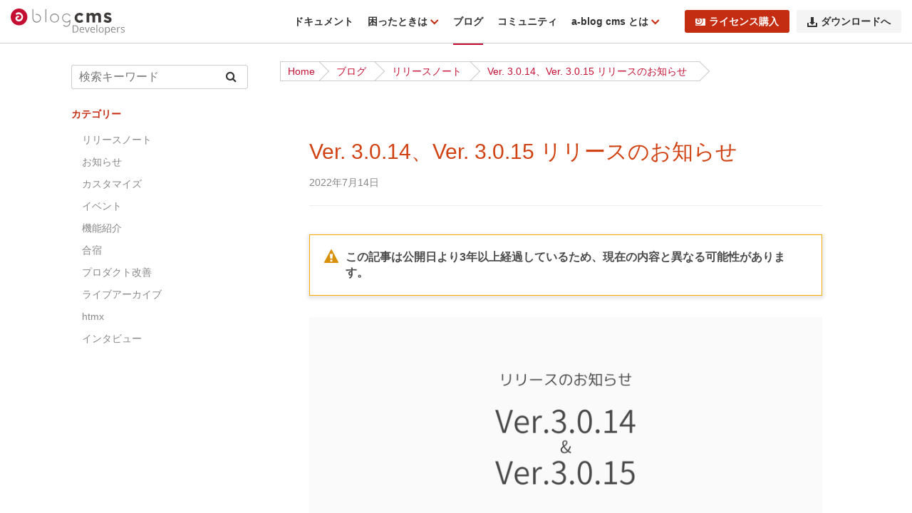

--- FILE ---
content_type: text/html; charset=UTF-8
request_url: https://developer.a-blogcms.jp/blog/changelog/v3015.html
body_size: 11299
content:
<!DOCTYPE html>
<!--[if lt IE 7]><html class="no-js lt-ie9 lt-ie8 lt-ie7" lang="ja"> <![endif]-->
<!--[if IE 7]><html class="no-js lt-ie9 lt-ie8" lang="ja"> <![endif]-->
<!--[if IE 8]><html class="no-js lt-ie9" lang="ja"> <![endif]-->
<!--[if gt IE 8]><!--> <html class="no-js" lang="ja"> <!--<![endif]-->
<head>
<meta charset="UTF-8">
<title>Ver. 3.0.14、Ver. 3.0.15 リリースのお知らせ | リリースノート | ブログ | a-blog cms developer</title>
<meta http-equiv="X-UA-Compatible" content="IE=edge">
<meta name="viewport" content="width=device-width, initial-scale=1.0, viewport-fit=cover">
<link rel="canonical" href="https://developer.a-blogcms.jp/blog/changelog/v3015.html">
<meta property="og:url" content="https://developer.a-blogcms.jp/blog/changelog/v3015.html">
<meta property="og:site_name" content="a-blog cms developer">
<meta property="og:title" content="Ver. 3.0.14、Ver. 3.0.15 リリースのお知らせ | リリースノート | ブログ | a-blog cms developer">
<meta property="og:type" content="article">
<meta property="fb:admins" content="835559338" />
<meta property="fb:app_id" content="182564018446379">
<meta property="og:description" content="この記事では、2022年7月11日にリリースしたVer. 3.0.14、2022年7月13日にリリースしたVer. 3.0.15 の修正内容について紹介いたします。 現在お困りの問題に該当する項目がありましたら、お早めにバージョンアッ...">
<meta property="og:image" content="https://developer.a-blogcms.jp/archives/009/202207/92e08c19c08910bf95c72dfb18d4f7ba3c0666768d5fe5d09db45c9280b6f620.png">
<meta property="og:image:secure_url" content="https://developer.a-blogcms.jp/archives/009/202207/92e08c19c08910bf95c72dfb18d4f7ba3c0666768d5fe5d09db45c9280b6f620.png" />
<meta name="description" content="この記事では、2022年7月11日にリリースしたVer. 3.0.14、2022年7月13日にリリースしたVer. 3.0.15 の修正内容について紹介いたします。 現在お困りの問題に該当する項目がありましたら、お早めにバージョンアッ...">
<meta name="keywords" content="a-blog cms, CMS, Contents Management System, ブログ, 更新 , アップルップル, appleple">
<meta name="twitter:title" content="Ver. 3.0.14、Ver. 3.0.15 リリースのお知らせ | リリースノート | ブログ | a-blog cms developer">
<meta name="twitter:card" content="summary_large_image">
<meta name="twitter:domain" content="developer.a-blogcms.jp">
<meta name="twitter:image" content="https://developer.a-blogcms.jp/archives/009/202207/92e08c19c08910bf95c72dfb18d4f7ba3c0666768d5fe5d09db45c9280b6f620.png">
<meta name="twitter:site" content="@ablogcms">
<!-- Google Tag Manager -->
<script>(function(w,d,s,l,i){w[l]=w[l]||[];w[l].push({'gtm.start':
  new Date().getTime(),event:'gtm.js'});var f=d.getElementsByTagName(s)[0],
  j=d.createElement(s),dl=l!='dataLayer'?'&l='+l:'';j.async=true;j.src=
  'https://www.googletagmanager.com/gtm.js?id='+i+dl;f.parentNode.insertBefore(j,f);
})(window,document,'script','dataLayer','GTM-PHBGWW');</script>
<!-- End Google Tag Manager -->
<link rel="alternate" type="application/rss+xml" title="RSS 2.0" href="https://developer.a-blogcms.jp/blog/rss2.xml">
<link rel="icon alternate" href="/themes/developer/images/favicon/favicon.ico">
<link rel="icon" href="/themes/developer/images/favicon/icon.svg" type="image/svg+xml">
<link rel="apple-touch-icon" href="/themes/developer/images/favicon/apple-touch-icon.png">
<link href="https://fonts.googleapis.com/css?family=Roboto" rel="stylesheet">
<link rel="stylesheet" href="/themes/developer/assets/hiraku/hiraku.min.css?v=1b575bdf308299043f7ce8a0022dcb04">
<!-- CMS Ver.3.2 から導入されたブロックエディター対応のための暫定処置 -->
<link href="/themes/developer/css/temporary-fix-for-cms3.2update.css?v=0700b7e69ba4714cfadee15121164bd4" rel="stylesheet">
<!-- CMS Ver.3.2 へのアップデートにより従来のユニットがスタイル崩れしないよう暫定処置 -->
<link href="/themes/developer/css/acms-31.min.css?v=9d05c7fcc5631745ed92ad3e0db1da6c" rel="stylesheet">
<link href="/themes/system/css/acms-admin.min.css?v=30f2727ad80a7276b2cba50ca3e3aa20" rel="stylesheet" type="text/css" media="all">
<!--<link href="https://maxcdn.bootstrapcdn.com/font-awesome/4.7.0/css/font-awesome.min.css" rel="stylesheet" integrity="sha384-wvfXpqpZZVQGK6TAh5PVlGOfQNHSoD2xbE+QkPxCAFlNEevoEH3Sl0sibVcOQVnN" crossorigin="anonymous">-->
<link rel="stylesheet" href="https://maxcdn.bootstrapcdn.com/font-awesome/4.7.0/css/font-awesome.min.css">
<link href="https://fonts.googleapis.com/css?family=Open+Sans" rel="stylesheet">
<link href="/themes/developer/lib/odometer/odometer-theme-default.css?v=1b575bdf308299043f7ce8a0022dcb04" rel="stylesheet">
<link rel="stylesheet" href="https://unpkg.com/scroll-hint@1.1.2/css/scroll-hint.css">
<link href="/themes/developer/dest/bundle.min.css?v=af05f6c2de4112464c2525d13a1af573" rel="stylesheet">
<link href="/themes/developer/css/icon.min.css?v=1b575bdf308299043f7ce8a0022dcb04" rel="stylesheet" type="text/css" media="all">
<!-- 構造化データ -->
<script type="application/ld+json">
{
	"@context": "http://schema.org",
	"@type": "BreadcrumbList",
	"itemListElement":
	[
	{
		"@type": "ListItem",
		"position": 1,
		"item":
		{
		"@id": "https://developer.a-blogcms.jp/",
		"name": "Home"
		}
	},{
		"@type": "ListItem",
		"position": 2,
		"item":
		{
		"@id": "https://developer.a-blogcms.jp/blog/",
		"name": "ブログ"
		}
	},
	{
		"@type": "ListItem",
		"position": 3,
		"item":
		{
		"@id": "https://developer.a-blogcms.jp/blog/changelog/",
		"name": "リリースノート"
		}
	},
	{
		"@type": "ListItem",
		"position": 4,
		"item":
		{
		"@id": "https://developer.a-blogcms.jp/blog/changelog/v3015.html",
		"name": "Ver. 3.0.14、Ver. 3.0.15 リリースのお知らせ"
		}
	}
	]
}
</script>
<script src="/js/library/jquery/jquery-3.7.1.min.js" charset="UTF-8"></script>
<script src="/acms.js?uaGroup=PC&amp;domains=developer.a-blogcms.jp&amp;offset=&amp;jsDir=js%2F&amp;themesDir=%2Fthemes%2F&amp;ARCHIVES_DIR=%2Farchives%2F&amp;MEDIA_ARCHIVES_DIR=%2Fmedia%2F&amp;MEDIA_STORAGE_DIR=storage%2F&amp;bid=9&amp;cid=266&amp;eid=3838&amp;bcd=blog&amp;rid=&amp;mid=&amp;setid=&amp;googleApiKey=AIzaSyDtJZq2qv89P-tRxMoBzmnrV_17vlw5Zl8&amp;jQuery=3.7.1&amp;jQueryMigrate=migrate-3.5.2&amp;mediaClientResize=on&amp;delStorage=&amp;fulltimeSSL=1&amp;v=153d9c3983b842b3bef23b17000efbb4&amp;auth=&amp;umfs=1G&amp;pms=1G&amp;mfu=20&amp;lgImg=width%3A1280&amp;jpegQuality=95&amp;mediaLibrary=on&amp;edition=enterprise&amp;urlPreviewExpire=168&amp;timemachinePreviewDefaultDevice=PC&amp;timemachinePreviewHasHistoryDevice=&amp;fileiconDir=%2Fthemes%2Fsystem%2Fimages%2Ffileicon%2F&amp;entryEditPageType=admin&amp;unitAlignVersion=v1&amp;multiDomain=0&amp;ccd=changelog&amp;admin=&amp;ecd=v3015.html&amp;keyword=&amp;scriptRoot=%2F&amp;segments%5Bbid%5D=bid&amp;segments%5Baid%5D=aid&amp;segments%5Buid%5D=uid&amp;segments%5Bcid%5D=cid&amp;segments%5Beid%5D=eid&amp;segments%5Butid%5D=utid&amp;segments%5Bcmid%5D=cmid&amp;segments%5Bkeyword%5D=keyword&amp;segments%5Btag%5D=tag&amp;segments%5Bfield%5D=field&amp;segments%5Border%5D=order&amp;segments%5Balt%5D=alt&amp;segments%5Btpl%5D=tpl&amp;segments%5Bpage%5D=page&amp;segments%5Bproxy%5D=proxy&amp;segments%5Bspan%5D=-&amp;segments%5Badmin%5D=admin&amp;segments%5Bmedia_file%5D=media-download&amp;segments%5Blogin%5D=login&amp;segments%5Badmin_reset_password%5D=admin-reset-password&amp;segments%5Badmin_reset_password_auth%5D=admin-reset-password-auth&amp;segments%5Badmin_tfa_recovery%5D=admin-tfa-recovery&amp;segments%5Bsignin%5D=signin&amp;segments%5Bsignup%5D=signup&amp;segments%5Breset_password%5D=reset-password&amp;segments%5Breset_password_auth%5D=reset-password-auth&amp;segments%5Btfa_recovery%5D=tfa-recovery&amp;segments%5Bprofile_update%5D=mypage%2Fupdate-profile&amp;segments%5Bpassword_update%5D=mypage%2Fupdate-password&amp;segments%5Bemail_update%5D=mypage%2Fupdate-email&amp;segments%5Btfa_update%5D=mypage%2Fupdate-tfa&amp;segments%5Bwithdrawal%5D=mypage%2Fwithdrawal&amp;segments%5Blimit%5D=limit&amp;segments%5Bdomain%5D=domain&amp;segments%5Bapi%5D=api&amp;limitOptions%5B0%5D=5&amp;limitOptions%5B1%5D=10&amp;limitOptions%5B2%5D=20&amp;limitOptions%5B3%5D=50&amp;limitOptions%5B4%5D=75&amp;limitOptions%5B5%5D=100&amp;limitOptions%5B6%5D=200&amp;limitOptions%5B7%5D=300&amp;defaultLimit=20&amp;editInplace=off&amp;isDebugMode=0" charset="UTF-8" id="acms-js"></script>
<!-- CMS Ver.3.2 へのアップデートにより従来のJSが効かなくなったことに対する暫定処置 -->
<script>
document.addEventListener('DOMContentLoaded', function() {

  // スムーススクロール暫定処置
  // （https://developer.a-blogcms.jp/document/reference/builtinjs/anker/smooth-scroll.html）
  const scrollButtons = document.querySelectorAll('.js-scroll-to');
  const header = document.querySelector('header');
  const headerHeight = header ? header.offsetHeight : 0;

  scrollButtons.forEach(button => {
    button.addEventListener('click', function(e) {
      const targetId = this.getAttribute('href');
      const targetElement = document.querySelector(targetId);

      if (targetElement) {
        e.preventDefault();

        const elementPosition = targetElement.getBoundingClientRect().top + window.pageYOffset;
        const targetPosition = elementPosition - headerHeight;

        window.scrollTo({
          top: targetPosition,
          behavior: 'smooth'
        });
      }
    });
  });
});
</script>
<!-- Global site tag (gtag.js) - Google Analytics -->
<script async src="https://www.googletagmanager.com/gtag/js?id=UA-88913-24"></script>
<script>
  window.dataLayer = window.dataLayer || [];
  function gtag(){dataLayer.push(arguments);}
  gtag('js', new Date());

  gtag('config', 'UA-88913-24');
</script>
<script>
  ACMS.Ready(function () {
    ACMS.Config.scrollHintConfig.scrollHintIconAppendClass = 'scroll-hint-icon-black';
  });
</script>
<meta name="csrf-token" content="7241f81ee91b3f6f6c3144d6ca5cb5ab189b19745c4d7cfbcfa659f55a9ac44e"><script type="text/javascript" src="/js/dest/vendor.js?v=556d4c0002b312b33648a89cd91317b9" charset="UTF-8" async defer></script>
<script type="text/javascript" src="/js/dest/index.js?v=556d4c0002b312b33648a89cd91317b9" charset="UTF-8" async defer></script>
<meta name="generator" content="a-blog cms for enterprise" />
</head>
<body>
<!-- 共通のパーツの読み込み -->
<!-- 共通のパーツの読み込み -->
<!-- ブログ：メタ情報 -->
<!-- カテゴリー：メタ情報 -->
<!-- エントリー：メタ情報 -->

<!-- モジュールの読み込み -->

<!--@preview
<search-box/>
-->
<!--<p class="header-info">旧デベロッパーサイトは<a href="https://developer2016.a-blogcms.jp">こちら</a></p>-->
<header class="header-wrapper js-header">
<div class="acms-container header-container">
<div class="header">
<div class="header-logo">
<div>
<p class="site-name header-hide-sp"><a href="https://developer.a-blogcms.jp/">
<img src="/themes/developer/images/site_logo.svg" alt="a-blog cms デベロッパーサイト" class="site-logo" width="179" height="41"></a>
</p>
</div>
<div class="header-hide-tablet">
<nav class="site-header js-offcanvas-header">
<div class="site-logo-sp-wrap">
<a href="https://developer.a-blogcms.jp/">
<img src="/themes/developer/images/site_logo.svg" alt="a-blog cms デベロッパーサイト" class="site-logo-sp" width="179" height="41">
</a>
</div>
<a id="nav-open-btn" href="#offcanvas" data-target="#offcanvas" class="nav-menu-btn js-offcanvas-btn js-offcanvas-btn-l" tabindex="-1"><span class="acms-hide-visually">サイドメニュー</span><i class="fa fa-ellipsis-v" aria-hidden="true"></i></a>
<a id="nav-open-btn2" href="#offcanvas-nav" data-target="#offcanvas-nav" class="nav-menu-btn is-site-nav js-offcanvas-nav-btn js-offcanvas-btn-l" tabindex="-1" aria-expanded=false ><span class="acms-hide-visually">メインメニュー</span><span class="hiraku-open-btn-line"></span></a>
</nav>
</div>
</div>
<div class="header-nav">
<div class="acms-grid">
<!-- グローバルナビ -->
<nav class="navbar">
<ul>
<li >
<a href="https://developer.a-blogcms.jp/document/" target="">
ドキュメント
</a>
</li>
<li >
<a href="#support" class="has-child" target="">
困ったときは
</a>
<ul>
<li >
<a href="https://www.a-blogcms.jp/support/" target="">
サポート体制
</a>
</li>
<li >
<a href="https://developer.a-blogcms.jp/forum.html" target="_blank">
フォーラム
</a>
</li>
<li >
<a href="https://developer.a-blogcms.jp/document/trouble-shooting/" target="">
トラブルシューティング
</a>
</li>
</ul>
</li>
<li >
<a href="https://developer.a-blogcms.jp/blog/" target="">
ブログ
</a>
</li>
<li >
<a href="https://developer.a-blogcms.jp/community/" target="">
コミュニティ
</a>
</li>
<li >
<a href="#about" class="has-child" target="">
a-blog cms とは
</a>
<ul>
<li >
<a href="https://www.a-blogcms.jp/what/features/" target="">
a-blog cms の特徴
</a>
</li>
<li >
<a href="https://www.a-blogcms.jp/what/introduction/" target="">
導入するためには
</a>
</li>
<li >
<a href="https://developer.a-blogcms.jp/document/functions.html" target="">
機能一覧
</a>
</li>
<li >
<a href="https://developer.a-blogcms.jp/document/requirements.html" target="">
動作環境
</a>
</li>
</ul>
</li>
<li class="btn-attention-wrap">
<a href="https://mypage.a-blogcms.jp" class="btn-attention" target="">
<i class="acms-admin-icon-lisence"></i>ライセンス購入
</a>
</li>
<li class="btn-download-wrap">
<a href="https://developer.a-blogcms.jp/download/" class="btn-download" target="">
<i class="acms-admin-icon-import"></i>ダウンロードへ
</a>
</li>
</ul>
</nav>
</div>
</div>
</div>
</div>
</header>
<div class="acms-container sp-container js-pretty-scroll-container">
<div class="acms-grid">
<main class="acms-col-md-9 main acms-push-md-3">
<div class="topicpath-scroll">
<ul class="topicpath">
<li><a href="https://developer.a-blogcms.jp/">Home</a></li>
<li><a href="https://developer.a-blogcms.jp/blog/">ブログ</a></li>
<li><a href="https://developer.a-blogcms.jp/blog/changelog/">リリースノート</a></li>
<li><a href="https://developer.a-blogcms.jp/blog/changelog/v3015.html">Ver. 3.0.14、Ver. 3.0.15 リリースのお知らせ</a></li>
</ul>
</div>
<!-- エントリーボディ -->
<!-- 1記事▼▼ -->
<article class="entry entry-body clearfix" data-spy="entry-id-3838">
<div class="card-inner entry-body clearfix">
<div class="acms-entry entry-column">
<header class="card-title-wrap -has-time" id="entry-id-3838">
<h1 class="entry-title"><a href="https://developer.a-blogcms.jp/blog/changelog/v3015.html">Ver. 3.0.14、Ver. 3.0.15 リリースのお知らせ</a></h1>
<p class="entry-time">
<time datetime="2022-07-14">2022年7月14日</time>
</p>
</header>
<div class="js-outline"
data-target=".js-outline-yield"
data-link="true"
data-listType="ol"
data-listClassName="outline-list"
data-itemClassName="outline-item"
data-linkClassName="scrollTo"
data-anchorName="heading-$1"
data-levelLimit="3"
data-exceptClass="js-except">
<div class="acms-grid">
<p class="acms-alert acms-alert-icon acms-alert-warning"><span class="acms-icon-attention acms-alert-icon-before"></span>この記事は公開日より3年以上経過しているため、現在の内容と異なる可能性があります。</p>
<!-- 画像 -->
<div class="column-image-center acms-col-md-12">
<a href="https://developer.a-blogcms.jp/archives/009/202207/large-92e08c19c08910bf95c72dfb18d4f7ba3c0666768d5fe5d09db45c9280b6f620.png" data-rel="SmartPhoto[3838]" data-caption="">
<img class="js-lazy-load columnImage aaa"
src="/themes/system/images/placeholder/image.svg"
data-src="https://developer.a-blogcms.jp/archives/009/202207/92e08c19c08910bf95c72dfb18d4f7ba3c0666768d5fe5d09db45c9280b6f620.png"
alt="a-blog cms Ver. 3.0.14、Ver. 3.0.15 リリースのお知らせ"
width="775"
height="407">
</a>
</div>
<hr class="clearHidden">
<!-- テキスト -->
<div ><p>この記事では、2022年7月11日にリリースしたVer. 3.0.14、2022年7月13日にリリースしたVer. 3.0.15 の修正内容について紹介いたします。</p>
<p>現在お困りの問題に該当する項目がありましたら、お早めにバージョンアップのご検討をお願いいたします。</p>
</div>
<!-- テキスト -->
<h2 >Ver. 3.0.14 リリースノート</h2>
<!-- テキスト -->
<div ><ul>
<li>CMS-6027 Entry_Calendarモジュールに日付を逆順で表示する機能と「週表示(その日まで)」の表示モードを追加</li>
<li>CMS-6029 システムのHTMLメールをログインヘッダー画像からブログ名へ変更</li>
<li>CMS-6032 読者登録フォームをデフォルトでマルチパートフォーム（enctype="multipart/form-data"）に修正</li>
<li>CMS-6034 OGPモジュールでPHPエラーが発生する場合がある問題を修正</li>
<li>CMS-6033 HTTPステータス200の場合だけ、ページキャッシュするように修正</li>
<li>CMS-6039 セッションのデフォルト有効期限を3日に変更 &amp; アクセス時にCookie有効期限の延長がされるように調整</li>
<li>CMS-6040 メディアの画像アップロードでそのままの画像をアップロードできるように修正 [media_client_resize:off （クライアントリサイズOFF）の必要あり]</li>
<li>CMS-6037 ファイルのアイコン画像サイズを固定化するオプションを追加（file_icon_size）デフォルト固定</li>
<li>CMS-6036 メディア画像のカスタムフィールド変数に {xxxx@width}, {xxxx@height}, {xxxx@ratio} を追加 &amp; 校正オプション [getWidthFromRatio] [getHeightFromRatio] を追加</li>
<li>CMS-5979 画像エンジンがImagickの場合、resizeImgFit校正オプションが正しく動作しない（余白が生成されない）問題を修正</li>
<li>CMS-5365 メディアの画像ファイルをランダム文字列にするオプションを用意（media_image_ramdom_filename）</li>
<li>CMS-6042 画像ファイル名のランダム文字列の長さを短く変更</li>
<li>CMS-6043 Siteテーマで、トピックパスのcategory:loopに余分なa要素の閉じタグがある問題を修正</li>
</ul>
</div>
<!-- テキスト -->
<h2 >Ver. 3.0.15 リリースノート</h2>
<!-- テキスト -->
<div ><ul>
<li>CMS-6038 メニュー管理の設定ページで &amp; " ' &lt; &gt; の文字列を入力すると2重エスケープが起きる問題の修正</li>
<li>CMS-6047 cronサンプル（cron/example.php）内、キャッシュを削除するソースコードのコメントをVer3系に対応</li>
<li>CMS-6051 Tag_Cloudモジュールでカテゴリーの階層のセレクトボックスにdisabledがついてしまい、カテゴリーの階層が設定できない問題の修正</li>
<li>CMS-6052 モジュールID設定画面内、バリデーションのHTMLを修正 &amp; JavaScriptによるバリデーションが効くように調整</li>
<li>CMS-6054 Ver. 3.0.14 でメディアがアップロードできない場合がある不具合を修正</li>
<li>CMS-6055 resizeImg校正オプションでファイルでないパスが指定された場合でもエラーがでないように修正</li>
</ul>
</div>
<!-- テキスト -->
<h2 >主なリリースノートの詳細な内容</h2>
<!-- テキスト -->
<div ><h3>CMS-6027 Entry_Calendarモジュールに日付を逆順で表示する機能と「週表示(その日まで)」の表示モードを追加</h3>
<p>Entry_Calendarモジュールの表示設定に「日付の表示順」の設定が追加され、カレンダーの日付を降順に表示することが可能になりました。これに伴ってこれまでの「表示順」は「エントリーの表示順」に名称を変更しています。</p>
<p>また、表示モードに「週表示（その日まで）」の選択肢が追加されました。</p>
</div>
<hr class="clearHidden">
<!-- 画像 -->
<div class="column-image-center acms-col-md-12">
<img class="js-lazy-load columnImage aaa"
src="/themes/system/images/placeholder/image.svg"
data-src="https://developer.a-blogcms.jp/archives/009/202207/750b27066d9e69c53cae73c5d111711dc454910e254a46cc577062d1943a921b.png"
alt=""
width="775"
height="548">
</div>
<hr class="clearHidden">
<!-- 画像 -->
<div class="column-image-center acms-col-md-12">
<a href="https://developer.a-blogcms.jp/archives/009/202207/large-5b60ed1f3df4ef2a4f5ad36896533e2a7747bb310bb5740ac6b5053329659d71.png" data-rel="SmartPhoto[3838]" data-caption="日付、エントリーともに降順、表示モードを「週表示(その日まで)」にした表示例">
<img class="js-lazy-load columnImage aaa"
src="/themes/system/images/placeholder/image.svg"
data-src="https://developer.a-blogcms.jp/archives/009/202207/5b60ed1f3df4ef2a4f5ad36896533e2a7747bb310bb5740ac6b5053329659d71.png"
alt=""
width="754"
height="385">
</a>
<p class="caption">日付、エントリーともに降順、表示モードを「週表示(その日まで)」にした表示例</p>
</div>
<hr class="clearHidden">
<!-- テキスト -->
<div ><h3>CMS-6040 メディアの画像アップロードでそのままの画像をアップロードできるように修正 [media_client_resize:off （クライアントリサイズOFF）の必要あり]</h3>
<p>ブラウザでのリサイズやPHPの画像エンジンによる再生成をさせない状態でメディア画像をアップロードすることが可能になりました。これにより、リサイズや再生成によって画像サイズが逆に増えてしまうのを防ぐことができます。private/config.system.yaml に <strong>media_client_resize: off</strong> を追記する必要があります。</p>
</div>
<!-- テキスト -->
<div ><h3>CMS-6036 メディア画像のカスタムフィールド変数に {xxxx@width}, {xxxx@height}, {xxxx@ratio} を追加 &amp; 校正オプション [getWidthFromRatio] [getHeightFromRatio] を追加</h3>
<p>メディア画像のカスタムフィールド変数に {xxxx@width}, {xxxx@height}, {xxxx@ratio} が追加されました。また、校正オプションには [getWidthFromRatio] [getHeightFromRatio] が追加されています。</p>
<p><strong>{xxxx@ratio}[getWidthFromRatio(300)] （画像の縦横比を基準にして高さを300pxとした場合の幅）<br />
{xxxx@ratio}[getHeightFromRatio(300)] （画像の縦横比を基準にして幅を300pxとした場合の高さ）</strong></p>
<p>従来の [imageRatioSizeW] [imageRatioSizeH] と似た機能を持つ校正オプションですが、画像そのものにアクセスせず、アップロード時に保存されている変数 {xxxx@ratio} を基準にしているため、動的に画像サイズを取得する必要がなくなり若干パフォーマンスが向上します。</p>
</div>
<!-- テキスト -->
<div ><h3>CMS-5365 メディアの画像ファイルをランダム文字列にするオプションを用意（media_image_ramdom_filename）</h3>
<p>メディアでアップロードした画像ファイル名をランダムファイル名にすることが可能になりました。private/config.system.yaml に <strong>media_image_ramdom_filename: on</strong> を追記する必要があります。</p>
</div>
<!-- テキスト -->
<div ><h2>最後に</h2>
<p>該当する問題がありましたら、お早めにバージョンアップのご検討をお願いいたします。<br />
また、迅速にご報告いただいたユーザーの皆さま、誠にありがとうございました。</p>
<p>今後もご報告いただいた内容に対して真摯に受け止め修正と改善を行ってまいります。<br />
今後ともどうぞよろしくお願いいたします。</p>
</div>
</div>
</div>
</div>
<!-- <ul class="sns">
<li class="facebook-btn"><a href="http://www.facebook.com/share.php?u=https://developer.a-blogcms.jp/blog/changelog/v3015.html" onclick="window.open(this.href, 'FBwindow', 'width=650, height=450, menubar=no, toolbar=no, scrollbars=yes'); return false;"><span class="icon-facebook"></span></a></li>
<li class="twitter-btn"><a href="http://twitter.com/share?url=https://developer.a-blogcms.jp/blog/changelog/v3015.html&text=Ver. 3.0.14、Ver. 3.0.15 リリースのお知らせ&via=ablogcms%20" onclick="window.open(this.href, 'FBwindow', 'width=650, height=450, menubar=no, toolbar=no, scrollbars=yes'); return false;"><span class="icon-twitter"></span></a></li>
<li class="hatena-btn"><a href="http://b.hatena.ne.jp/add?mode=confirm&url=https://developer.a-blogcms.jp/blog/changelog/v3015.html&title=Ver. 3.0.14、Ver. 3.0.15 リリースのお知らせ" onclick="window.open(this.href, 'FBwindow', 'width=650, height=450, menubar=no, toolbar=no, scrollbars=yes'); return false;"><span class="icon-hatena"></span></a></li>
<li class="feedly-btn"><a href="http://cloud.feedly.com/#subscription%2Ffeed%2Fhttp%3A%2F%2Fappleple.com%2Frss2.xml" onclick="window.open(this.href, 'FBwindow', 'width=900, height=450, menubar=no, toolbar=no, scrollbars=yes'); return false;"><span class="icon-feedly"></span></a></li>
<li class="pocket-btn"><a href="http://getpocket.com/edit?url=https://developer.a-blogcms.jp/blog/changelog/v3015.html&title=Ver. 3.0.14、Ver. 3.0.15 リリースのお知らせ" onclick="window.open(this.href, 'FBwindow', 'width=650, height=450, menubar=no, toolbar=no, scrollbars=yes'); return false;"><span class="icon-pocket"></span></a></li>
</ul> -->
</div>
<footer class="card-footer">
<div class="entry-footer clearfix">
<div class="entry-tag-wrapper">
<dl class="entry-tag">
<dt class="acms-inline-space entry-tag-icon"><span class="acms-icon-tag"></span></dt>
<dd class="entry-tag-item card-tag"><a href="/blog/index.html/tag/リリース情報" class="acms-admin-label">リリース情報</a></dd>
</dl>
</div>
<div class="share-wrapper">
<p class="share-text">シェアする</p>
<ul class="share-list" aria-labelledby="share-text">
<li class="share-item"><a href="http://www.facebook.com/share.php?u=https://developer.a-blogcms.jp/blog/changelog/v3015.html"
onclick="window.open(this.href, 'FBwindow', 'width=650, height=450, menubar=no, toolbar=no, scrollbars=yes'); return false;"
class="share-item-facebook"><span class="acms-icon-facebook-circle" aria-hidden="true"></span><span
class="acms-hide-visually">Facebookでシェアする</span></a></li>
<li class="share-item"><a
href="http://twitter.com/share?url=https://developer.a-blogcms.jp/blog/changelog/v3015.html&amp;text=Ver. 3.0.14、Ver. 3.0.15 リリースのお知らせ&nbsp;a-blog cms developer" target="_blank" class="share-item-twitter"><span
class="acms-icon-twitter-circle" aria-hidden="true"></span><span class="acms-hide-visually">Twitterでシェアする</span></a>
</li>
</ul>
</div>
</div>
</footer>
</article>
<!-- 1記事▲▲ -->
<section class="acms-grid">
<div class="clearfix blog-list">
<h2 class="heading">同じタグ付けがされている記事</h2>
<div class="acms-col-6 acms-col-lg-4 card-wrap">
<div class="card card-sm entry">
<div class="card-link js-biggerlink">
<div class="trim">
<time datetime="2026-01-20"><span>2026</span>01/20</time>
<img src="https://developer.a-blogcms.jp/media/009/202601/v3211_1.png?v=20260120182458" class="card-img" alt="">
</div>
<div class="card-inner card-inner-readmore">
<header class="entry-header">
<h2 class="card-title"><a href="https://developer.a-blogcms.jp/blog/changelog/v3211.html">Ver. 3.2.11 & Ver. 3.1.64 & Ver. 3.0.55 リリースのお知らせ</a></h2>
</header>
<p class="after">この記事では、2026年1月20日にリリースした Ver. 3.2.11 と Ver. 3.1.64、Ver. 3.0.55 の修正内容について紹介いたします。現在お困りの問題に該当する項目がありましたら、お早めにバージョンアップのご検討を...</p>
</div>
<div class="card-readmore-wrap clearfix">
<p><a href="https://developer.a-blogcms.jp/blog/changelog/v3211.html" class="card-readmore">続きを読む</a></p>
</div>
</div>
</div>
</div>
<div class="acms-col-6 acms-col-lg-4 card-wrap">
<div class="card card-sm entry">
<div class="card-link js-biggerlink">
<div class="trim">
<time datetime="2025-12-24"><span>2025</span>12/24</time>
<img src="https://developer.a-blogcms.jp/archives/009/202512/c83f2f79d65220708df4d6f29e97f068bed804f88107e867404d38abf6327943.png" class="card-img" alt="">
</div>
<div class="card-inner card-inner-readmore">
<header class="entry-header">
<h2 class="card-title"><a href="https://developer.a-blogcms.jp/blog/changelog/v3210.html">Ver. 3.2.10 & Ver. 3.1.63 リリースのお知らせ</a></h2>
</header>
<p class="after">この記事では、2025年12月24日にリリースした Ver. 3.2.10 と Ver. 3.1.63 の修正内容について紹介いたします。現在お困りの問題に該当する項目がありましたら、お早めにバージョンアップのご検討をお願いいたし...</p>
</div>
<div class="card-readmore-wrap clearfix">
<p><a href="https://developer.a-blogcms.jp/blog/changelog/v3210.html" class="card-readmore">続きを読む</a></p>
</div>
</div>
</div>
</div>
<div class="acms-col-6 acms-col-lg-4 card-wrap">
<div class="card card-sm entry">
<div class="card-link js-biggerlink">
<div class="trim">
<time datetime="2025-12-15"><span>2025</span>12/15</time>
<img src="https://developer.a-blogcms.jp/archives/009/202512/2c45d457b0e400bbdb89ef22f294e5cf520d0f987170f743510c0d11186fbe57.png" class="card-img" alt="">
</div>
<div class="card-inner card-inner-readmore">
<header class="entry-header">
<h2 class="card-title"><a href="https://developer.a-blogcms.jp/blog/changelog/v3209.html">Ver. 3.2.9 & Ver. 3.1.62 リリースのお知らせ</a></h2>
</header>
<p class="after">この記事では、2025年12月15日にリリースした Ver. 3.2.9 と Ver. 3.1.62 の修正内容について紹介いたします。現在お困りの問題に該当する項目がありましたら、お早めにバージョンアップのご検討をお願いいたしま...</p>
</div>
<div class="card-readmore-wrap clearfix">
<p><a href="https://developer.a-blogcms.jp/blog/changelog/v3209.html" class="card-readmore">続きを読む</a></p>
</div>
</div>
</div>
</div>
<div class="acms-col-6 acms-col-lg-4 card-wrap">
<div class="card card-sm entry">
<div class="card-link js-biggerlink">
<div class="trim">
<time datetime="2025-11-13"><span>2025</span>11/13</time>
<img src="https://developer.a-blogcms.jp/archives/009/202511/60df29cb0cde9644.png" class="card-img" alt="">
</div>
<div class="card-inner card-inner-readmore">
<header class="entry-header">
<h2 class="card-title"><a href="https://developer.a-blogcms.jp/blog/changelog/v3208.html">Ver. 3.2.8 & Ver. 3.1.61 リリースのお知らせ</a></h2>
</header>
<p class="after">この記事では、2025年11月14日にリリースした **Ver. 3.2.8** と **Ver. 3.1.61** の修正内容について紹介いたします。 現在お困りの問題に該当する項目がありましたら、お早めにバージョンアップのご検討をお願...</p>
</div>
<div class="card-readmore-wrap clearfix">
<p><a href="https://developer.a-blogcms.jp/blog/changelog/v3208.html" class="card-readmore">続きを読む</a></p>
</div>
</div>
</div>
</div>
<div class="acms-col-6 acms-col-lg-4 card-wrap">
<div class="card card-sm entry">
<div class="card-link js-biggerlink">
<div class="trim">
<time datetime="2025-10-31"><span>2025</span>10/31</time>
<img src="https://developer.a-blogcms.jp/archives/009/202510/76dfed73a9ef062bc3a3a62527449129202da6b9d9f12518f7d63fd472445c2a.png" class="card-img" alt="">
</div>
<div class="card-inner card-inner-readmore">
<header class="entry-header">
<h2 class="card-title"><a href="https://developer.a-blogcms.jp/blog/changelog/v3207.html">Ver. 3.2.7 & Ver. 3.1.60 リリースのお知らせ</a></h2>
</header>
<p class="after">この記事では、2025年10月31日にリリースした **Ver. 3.2.7** と **Ver. 3.1.60** の修正内容について紹介いたします。 現在お困りの問題に該当する項目がありましたら、お早めにバージョンアップのご検討をお願...</p>
</div>
<div class="card-readmore-wrap clearfix">
<p><a href="https://developer.a-blogcms.jp/blog/changelog/v3207.html" class="card-readmore">続きを読む</a></p>
</div>
</div>
</div>
</div>
<div class="acms-col-6 acms-col-lg-4 card-wrap">
<div class="card card-sm entry">
<div class="card-link js-biggerlink">
<div class="trim">
<time datetime="2025-10-28"><span>2025</span>10/28</time>
<img src="https://developer.a-blogcms.jp/archives/009/202510/4d6c72b87a146192f63b1fe50547d4a77aa8a6611df41c13138625ae02346010.png" class="card-img" alt="">
</div>
<div class="card-inner card-inner-readmore">
<header class="entry-header">
<h2 class="card-title"><a href="https://developer.a-blogcms.jp/blog/changelog/v3206.html">Ver. 3.2.6 & Ver. 3.1.59 リリースのお知らせの</a></h2>
</header>
<p class="after">この記事では、2025年10月28日にリリースした **Ver. 3.2.6** と **Ver. 3.1.59** の修正内容について紹介いたします。 現在お困りの問題に該当する項目がありましたら、お早めにバージョンアップのご検討をお願...</p>
</div>
<div class="card-readmore-wrap clearfix">
<p><a href="https://developer.a-blogcms.jp/blog/changelog/v3206.html" class="card-readmore">続きを読む</a></p>
</div>
</div>
</div>
</div>
</div>
</section>
<!-- 確認用テンプレート -->
</main>
<div class="acms-col-md-3 sub acms-pull-md-9">
<div id="offcanvas" class="js-offcanvas offcanvas-bar">
<div class="search-box-wrap">
<form action="/blog/search.html" class="search-box" method="post" role="search" aria-label="検索フォーム">
<input type="hidden" name="tpl" value="/search.html">
<input type="hidden" name="query[]" value="keyword">
<input type="hidden" name="query[]" value="start">
<input type="hidden" name="bid" value="9">
<input type="hidden" name="start" value="1">
<input type="text" name="keyword" class="search-box-input" value="" size="15" placeholder="検索キーワード">
<span class="search-box-btn-wrap">
<button type="submit" name="ACMS_POST_2GET" class="search-box-btn"><span class="fa fa-search"></span>
</button>
</span>
<input type="hidden" name="formUniqueToken" value="81006c2c6c1d93060d60b3111197d09c2ded1899e304569e63e7cda8e2e130b3">
<input type="hidden" name="formToken" value="7241f81ee91b3f6f6c3144d6ca5cb5ab189b19745c4d7cfbcfa659f55a9ac44e">
</form>
</div>
<section class="sidelist-section">
<h2 class="sidelist-title">カテゴリー</h2>
<ul class="sidelist">
<li>
<a href="https://developer.a-blogcms.jp/blog/changelog/" class="sidelist-item">リリースノート</a>
</li>
<li>
<a href="https://developer.a-blogcms.jp/blog/news/" class="sidelist-item">お知らせ</a>
</li>
<li>
<a href="https://developer.a-blogcms.jp/blog/custom/" class="sidelist-item">カスタマイズ</a>
</li>
<li>
<a href="https://developer.a-blogcms.jp/blog/event/" class="sidelist-item">イベント</a>
</li>
<li>
<a href="https://developer.a-blogcms.jp/blog/function/" class="sidelist-item">機能紹介</a>
</li>
<li>
<a href="https://developer.a-blogcms.jp/blog/acmscamp/" class="sidelist-item">合宿</a>
</li>
<li>
<a href="https://developer.a-blogcms.jp/blog/kaizen/" class="sidelist-item">プロダクト改善</a>
</li>
<li>
<a href="https://developer.a-blogcms.jp/blog/liveArchives/" class="sidelist-item">ライブアーカイブ</a>
</li>
<li>
<a href="https://developer.a-blogcms.jp/blog/htmx/" class="sidelist-item">htmx</a>
</li>
<li>
<a href="https://developer.a-blogcms.jp/blog/interview/" class="sidelist-item">インタビュー</a>
</li>
</ul>
</section>
</div>
</div>
</div>
</div>
<div class="overlay-menu js-overlay">
<div class="overlay-menu-inner">
<ul class="overlay-menu-list">
<li >
<a href="https://developer.a-blogcms.jp/document/" target="">
ドキュメント
</a>
</li>
<li >
<a href="#support" class="has-child" target="">
困ったときは
</a>
<ul class="overlay-menu-list">
<li >
<a href="https://www.a-blogcms.jp/support/" target="">
サポート体制
</a>
</li>
<li >
<a href="https://developer.a-blogcms.jp/forum.html" target="_blank">
フォーラム
</a>
</li>
<li >
<a href="https://developer.a-blogcms.jp/document/trouble-shooting/" target="">
トラブルシューティング
</a>
</li>
</ul>
</li>
<li >
<a href="https://developer.a-blogcms.jp/blog/" target="">
ブログ
</a>
</li>
<li >
<a href="https://developer.a-blogcms.jp/community/" target="">
コミュニティ
</a>
</li>
<li >
<a href="#about" class="has-child" target="">
a-blog cms とは
</a>
<ul class="overlay-menu-list">
<li >
<a href="https://www.a-blogcms.jp/what/features/" target="">
a-blog cms の特徴
</a>
</li>
<li >
<a href="https://www.a-blogcms.jp/what/introduction/" target="">
導入するためには
</a>
</li>
<li >
<a href="https://developer.a-blogcms.jp/document/functions.html" target="">
機能一覧
</a>
</li>
<li >
<a href="https://developer.a-blogcms.jp/document/requirements.html" target="">
動作環境
</a>
</li>
</ul>
</li>
<li class="btn-attention-wrap">
<a href="https://mypage.a-blogcms.jp" class="btn-attention" target="">
<i class="acms-admin-icon-lisence"></i>ライセンス購入
</a>
</li>
<li class="btn-download-wrap">
<a href="https://developer.a-blogcms.jp/download/" class="btn-download" target="">
<i class="acms-admin-icon-import"></i>ダウンロードへ
</a>
</li>
</ul>
</div>
</div>
<footer class="foot-wrapper">
<div class="footer acms-container sp-container">
<div class="footer-nav">
<div class="acms-grid-r">
<div class="acms-col-md-3">
<!-- フッターナビゲーション：About -->
<div class="footer-nav-item">
<h2 class="footer-nav-title">インフォメーション</h2>
<ul class="footer-nav-list">
<li class="c_1" >
<a href="https://developer.a-blogcms.jp/blog/" target="_self">
ブログ
</a>
</li>
<li class="c_1" >
<a href="https://developer.a-blogcms.jp/document/releasenote.html" target="_self">
リリースノート
</a>
</li>
<li class="c_1" >
<a href="https://developer.a-blogcms.jp/document/functions.html" target="_self">
機能一覧
</a>
</li>
<li class="c_1" >
<a href="https://www.a-blogcms.jp" target="_self">
ブランドサイト
</a>
</li>
<li class="c_1" >
<a href="https://www.a-blogcms.jp/info/privacy.html" target="_self">
プライバシーポリシー
</a>
</li>
</ul>
</div>
</div>
<div class="acms-col-md-3">
<!-- フッターナビゲーション：Learn -->
<div class="footer-nav-item">
<h2 class="footer-nav-title">学ぶ</h2>
<ul class="footer-nav-list">
<li class="c_1" >
<a href="https://developer.a-blogcms.jp/document/" target="_self">
ドキュメント
</a>
</li>
<li class="c_1" >
<a href="https://developer.a-blogcms.jp/document/reference/built_in.html" target="_self">
リファレンス
</a>
</li>
<li class="c_1" >
<a href="https://demo.a-blogcms.jp" target="_self">
デモサイト
</a>
</li>
<li class="c_1" >
<a href="http://ablogcms.io" target="_self">
ablogcms.io
</a>
</li>
</ul>
</div>
</div>
<div class="acms-col-md-3">
<!-- フッターナビゲーション：Services -->
<div class="footer-nav-item">
<h2 class="footer-nav-title">サービス</h2>
<ul class="footer-nav-list">
<li class="c_1" >
<a href="https://mypage.a-blogcms.jp" target="">
マイページ
</a>
</li>
<li class="c_1" >
<a href="https://developer.a-blogcms.jp/download/" target="">
ダウンロード
</a>
</li>
<li class="c_1" >
<a href="https://www.a-blogcms.jp/support/" target="">
サポート
</a>
</li>
<li class="c_1" >
<a href="https://developer.a-blogcms.jp/terms.html" target="">
利用規約
</a>
</li>
</ul>
</div>
</div>
<div class="acms-col-md-3">
<!-- フッターナビゲーション：Community -->
<div class="footer-nav-item">
<h2 class="footer-nav-title">コミュニティ</h2>
<ul class="footer-nav-list">
<li class="c_1" >
<a href="https://ablogc.ms/join-slack" target="">
Slack
</a>
</li>
<li class="c_1" >
<a href="https://developer.a-blogcms.jp/forum.html" target="">
フォーラム
</a>
</li>
<li class="c_1" >
<a href="https://www.facebook.com/ablogcms" target="">
Facebook
</a>
</li>
<li class="c_1" >
<a href="https://twitter.com/ablogcms" target="">
Twitter
</a>
</li>
<li class="c_1" >
<a href="http://www.youtube.com/channel/UC_uhZbW2cKc_Fq3uNfAYtdg" target="">
YouTube
</a>
</li>
<li class="c_1" >
<a href="https://github.com/appleple/ablogcms-public" target="">
Github
</a>
</li>
</ul>
</div>
</div>
</div>
</div>
<div class="acms-hide acms-block-lg acms-block-xl">
<!-- SNSアカウントへのリンク -->
</div>
<p class="page-top"><a class="scrollTo" href="#"><span class="page-top-btn">ページの先頭へ</span></a></p>
</div>
<div class="copyright">
<p class="copyright-text acms-container acms-text-center">Copyright &copy; <a href="http://www.appleple.com/">appleple inc</a>. All Rights Reserved. </p>
</div>
</footer>
<script src="/themes/developer/src/js/vendor/jquery.waypoints.min.js"></script>
<script src="/themes/developer/assets/hiraku/hiraku.min.js"></script>
<script type="text/javascript">
    var $zoho = $zoho || {}; $zoho.salesiq = $zoho.salesiq ||
        { widgetcode: "2befdcafaf4fd99372ba03470f2f85281d038a810584e6e6e0375216916db588", values: {}, ready: function () { } };
    var d = document; s = d.createElement("script"); s.type = "text/javascript"; s.id = "zsiqscript"; s.defer = true;
    s.src = "https://salesiq.zoho.com/widget"; t = d.getElementsByTagName("script")[0]; t.parentNode.insertBefore(s, t);
    d.write("<div id='zsiqwidget' style='display:none;'></div>");
</script>
<script src="/themes/developer/dest/jszip.min.js"></script>
<script src="/themes/developer/dest/vendor.js"></script>
<script src="/themes/developer/dest/bundle.js"></script>
</body>
<!-- Google Tag Manager (noscript) -->
<noscript>
<iframe src="https://www.googletagmanager.com/ns.html?id=GTM-PHBGWW" height="0" width="0" style="display:none;visibility:hidden"></iframe>
</noscript>
<!-- End Google Tag Manager (noscript) -->
</html>


--- FILE ---
content_type: text/css
request_url: https://developer.a-blogcms.jp/themes/developer/css/temporary-fix-for-cms3.2update.css?v=0700b7e69ba4714cfadee15121164bd4
body_size: 1067
content:
@charset "utf-8";

/*!
 * CMS Ver.3.2 から導入されたブロックエディター対応のための暫定処置
 * カスケードレイヤーにより詳細度を低くしてテーマスタイルを上書きしないよう対策
 */
@layer acms-editor, editor-override;
@import "/themes/system/css/acms-editor.min.css" layer(acms-editor);

/* ユニット上下余白の変数定義 */
:root {
  --unit-margin-top: 0 !important;
  --unit-margin-bottom: 30px !important;
}

@layer editor-verride {
  /* エントリー内テーブルのスタイルをリセット*/
  .acms-entry table:not(:where([class~=not-editor-style],[class~=not-editor-style] *)) th,
  .acms-entry table:not(:where([class~=not-editor-style],[class~=not-editor-style] *)) td {
    min-width: auto;
    border: none;
  }
  .acms-entry table:not(:where([class~=not-editor-style],[class~=not-editor-style] *)) td.buttonTd {
    white-space: nowrap;
  }

  .entry-column [class*=column-embed] {
    /* .acms-grid 対応 */
    margin-right: 10px;
    margin-left: 10px;
  }
  @media (hover: hover) {
    .entry-column [class*=column-embed] a.acms-embed-link:hover {
      text-decoration: none !important;
      background-color: #e5e5e5 !important;
    }
  }
}

.entry-column .column-block-editor {
  /* ブロックエディターの .acms-grid 対応 */
  margin-right: 10px;
  margin-left: 10px;

  * {
    margin-right: 0;
    margin-left: 0;
  }

  /* ブロックエディター内での既存ユニットスタイル上書き */
  ul,ol {
    p {
      margin: 0;
    }
  }
}

/* 元々のスタイルがイマイチなので全ユニットのキャプション余白を上書きしています */
.entry-column .media-image-block figcaption,
.entry-column .acms-admin-block-editor-image figcaption,
.entry-column [class*=column-image] .caption,
.entry-column [class*=column-media] .caption,
.entry-column [class*=column-eximage] .caption {
  margin: 4px 0 10px 0;
}

/* js-biggerlink */
.js-biggerlink {
  position: relative;
  a::after {
    position: absolute;
    top: 0;
    right: 0;
    bottom: 0;
    left: 0;
    z-index: 1;
    content: "";
  }
}

/* https://developer.a-blogcms.jp/blog/ のカード型ブログ一覧スタイル調整 */
.blog-list {
  .card-inner {
    position: static;
  }
  .card-link {
    height: calc(100% - 5px);
  }

  .card-sm .card-readmore-wrap,
  .card-readmore-wrap {
    bottom: 20px;
    p {
      margin: 0;
    }
  }

  .card-inner-readmore .after {
    position: relative;
    &:after {
      pointer-events: none;
      bottom: 0;
    }
  }

  .card-readmore {
    background-color: white;
  }

  .card-user {
    word-break: keep-all;
  }
}


--- FILE ---
content_type: text/css
request_url: https://developer.a-blogcms.jp/themes/developer/dest/bundle.min.css?v=af05f6c2de4112464c2525d13a1af573
body_size: 23382
content:
[class*=animation]{transition:all .5s cubic-bezier(0.165, 0.84, 0.44, 1)}.animation-opacity{opacity:0}.animation-from-bottom{transform:translate(0, -30px)}.animation-delay3{transition-delay:.3s}.animation-delay4{transition-delay:.4s}.animation-delay8{transition-delay:.8s}.animation-opacity.active{opacity:1}.animation-from-bottom.active{transform:translate(0, 0)}/*! normalize.css v8.0.1 | MIT License | github.com/necolas/normalize.css */html{line-height:1.15;-webkit-text-size-adjust:100%}body{margin:0}main{display:block}h1{margin:.67em 0;font-size:2em}hr{box-sizing:content-box;height:0;overflow:visible}pre{font-size:1em;font-family:monospace,monospace}a{background-color:transparent}abbr[title]{text-decoration:underline;-webkit-text-decoration:underline dotted;text-decoration:underline dotted;border-bottom:none}b,strong{font-weight:bolder}code,kbd,samp{font-size:1em;font-family:monospace,monospace}small{font-size:80%}sub,sup{position:relative;font-size:75%;line-height:0;vertical-align:baseline}sub{bottom:-0.25em}sup{top:-0.5em}img{border-style:none}button,input,optgroup,select,textarea{margin:0;font-size:100%;font-family:inherit;line-height:1.15}button,input{overflow:visible}button,select{text-transform:none}button,[type=button],[type=reset],[type=submit]{-webkit-appearance:button}button::-moz-focus-inner,[type=button]::-moz-focus-inner,[type=reset]::-moz-focus-inner,[type=submit]::-moz-focus-inner{padding:0;border-style:none}button:-moz-focusring,[type=button]:-moz-focusring,[type=reset]:-moz-focusring,[type=submit]:-moz-focusring{outline:1px dotted ButtonText}fieldset{padding:.35em .75em .625em}legend{display:table;box-sizing:border-box;max-width:100%;padding:0;color:inherit;white-space:normal}progress{vertical-align:baseline}textarea{overflow:auto}[type=checkbox],[type=radio]{box-sizing:border-box;padding:0}[type=number]::-webkit-inner-spin-button,[type=number]::-webkit-outer-spin-button{height:auto}[type=search]{outline-offset:-2px;-webkit-appearance:textfield}[type=search]::-webkit-search-decoration{-webkit-appearance:none}::-webkit-file-upload-button{font:inherit;-webkit-appearance:button}details{display:block}summary{display:list-item}template{display:none}[hidden]{display:none}.styleBanner{max-width:500px;margin-bottom:20px;padding:15px 30px;background-color:#4a4a4a;border-radius:3px}.styleBanner .icon{margin-right:10px;font-size:20px;vertical-align:middle}.styleBanner .arrow{float:right}.styleBanner a:link,.styleBanner a:hover,.styleBanner a:visited,.gtm_cv_download:link,.gtm_cv_download:hover,.gtm_cv_download:visited{color:#fff !important;text-decoration:none !important}.buttonTd a{display:inline-block}.buttonTd a:first-child{margin-right:10px}.sectionTitle{margin:0 0 25px 0;padding:0;font-size:22px;color:#d14213;font-weight:normal}@media print{.sectionTitle{font-size:22px}}.sectionTitle a{position:relative}.sectionTitle a:hover,.sectionTitle a:link,.sectionTitle a:visited{color:#d14213;text-decoration:none}.sectionTitle a:before{position:absolute;top:-5px;left:-25px;display:block;color:rgba(196,45,17,.3);content:"#"}.sectionTitle2{margin:0 0 20px 0;padding:0;font-size:18px;color:#888}@media print{.sectionTitle2{font-size:18px}}#grid .panel,#a-grid .panel{padding:10px 15px;font-size:16px;word-wrap:break-word;background-color:#ffbfbf;border:solid 1px #ff4d4d}#grid .panel_nest{padding:10px 15px;font-size:16px;word-wrap:break-word;background-color:#bfcfff;border:solid 1px #4d4dff}.styleguideWrapper p{margin-bottom:5px}.styleguideWrapper .acms-dl{margin-bottom:30px}.styleguideWrapper .prettyprinted{margin:20px 0 30px}.styleguideWrapper .sectionBox,.styleguideWrapper .acms-form,.styleguideWrapper .acms-table{margin-bottom:40px}.styleguideWrapper a[class*=acms-btn-]{border:1px solid #a7a7aa}.styleguideWrapper .acms-td-edit .acms-btn-group{display:none}#grid .acms-grid,#grid .acms-grid-r{margin-bottom:10px}.styleguide #categoryList{margin-bottom:0}body{color:#333;font-family:"Hiragino Kaku Gothic Pro","ヒラギノ角ゴ Pro W3",Meiryo,"メイリオ","ＭＳ Ｐゴシック","MS PGothic",Verdana,sans-serif;line-height:1.5;background:#fff;font-size:14px}@media print{body{font-size:14px}}a:-moz-any-link{color:#006dd9}a:any-link{color:#006dd9}.sectionBox{margin-top:-60px;padding-top:60px}.main{padding:0 15px}.acms-container{max-width:70rem;padding-right:15px;padding-left:15px}.flex-item-menu{display:none}@media screen and (min-width: 1200px){.flex-item-menu{display:block}}@media screen and (min-width: 992px){.main{padding:0 0 0 30px}.flex-grid{display:flex;width:100%}.flex-item-main{flex:1;order:2;padding:0 30px;overflow:auto}.flex-item-menu{flex:none;order:3;width:250px}.flex-item-sub{flex:none;order:1;width:250px}}.content-container{max-width:45rem;margin:0 auto}.content-container.is-large{max-width:70rem;margin:0 auto}.document-container.acms-container,.header-container.acms-container{max-width:none}.js-pretty-scroll-sidebar1{border-right:1px solid rgba(0,0,0,.1)}.js-pretty-scroll-sidebar2{border-left:1px solid rgba(0,0,0,.1)}.blog-main{border-left:1px solid rgba(0,0,0,.1)}.sidebar-left{height:calc(100vh - 70px);overflow:auto}.sidelist-right{height:calc(100vh - 70px);overflow:auto}.js-acms-offcanvas-active .js-pretty-scroll-sidebar1{border-right:none}.js-acms-offcanvas-active .js-pretty-scroll-sidebar2{border-left:none}@media screen and (max-width: 991.98px){.js-pretty-scroll-sidebar2{display:none}.sidebar-left{height:100vh;overflow:visible}.acms-container{padding-top:20px}.acms-sp-hide{display:none}}.acms-col-center{float:none;margin:0 auto}.is-locked{overflow:hidden}body.blog{background-color:#f5f5f5}.js-anchor{margin-top:-50px;padding-top:50px}.zsiq_floatmain{display:none !important}.youtube-wrap{position:relative;width:100%;height:0;padding-bottom:56.25%}.youtube-wrap iframe,.youtube-wrap video{position:absolute;top:0;left:0;width:100%;height:100%}.heading{margin:40px 10px 20px 10px;color:#d14213;font-weight:400;font-size:24px}.btn{padding:10px;font-size:14px;text-decoration:none;border-radius:4px}.btn-large{display:block;padding:9px 15px;font-size:16px;text-align:center;text-decoration:none;border-radius:4px}@media screen and (max-width: 991.98px){.btn-large{padding:15px 20px;font-size:16px}}@media screen and (max-width: 479.98px){.btn-large.is-block{display:block;width:100%}}.btn-primary{color:#c42d11;background-color:#fff}.btn-primary:-moz-any-link{color:#c42d11}.btn-primary:any-link{color:#c42d11}.btn-tweet{color:#fff;background-color:#55acee}.btn-tweet:-moz-any-link{color:#fff}.btn-tweet:any-link{color:#fff}.btn-hero{display:block;box-sizing:border-box;width:100%;margin:0 auto;padding:15px 10px;color:#fff;font-weight:bold;font-size:20px;text-align:center;text-decoration:none;border:1px solid #fff;border-radius:4px;transition:background .2s}.btn-hero:-moz-any-link{color:#fff}.btn-hero:any-link{color:#fff}.btn-hero:hover{color:#333;background:#fff}@media screen and (max-width: 991.98px){.btn-hero{font-size:20px}}@media screen and (max-width: 991.98px){.btn-hero{font-size:16px}}.btn-ghost{display:inline-block;padding:10px 20px;color:#333;color:#333;text-align:center;text-decoration:none;border:1px solid #999;transition:background-color .2s}.btn-ghost-primary{display:inline-block;padding:10px 20px;color:#c42d11;text-align:center;text-decoration:none;border:1px solid #c42d11;transition:background-color .2s}.btn-ghost-primary:-moz-any-link{color:#c42d11}.btn-ghost-primary:any-link{color:#c42d11}.btn-ghost-attention{display:inline-block;padding:10px 20px;color:#fff;text-align:center;text-decoration:none;background-color:#c42d11;border:1px solid #c42d11;transition:background-color .2s}.btn-ghost-attention:-moz-any-link{color:#fff}.btn-ghost-attention:any-link{color:#fff}.btn-bookmark{display:flex;align-items:center;float:right;margin:45px 0 0 5px;padding:5px 10px 5px 10px;color:#888;font-size:14px;line-height:1;background-color:#fff;border:1px solid #ccc;border-radius:3px}.btn-bookmark:before{display:inline-block;width:16px;margin-right:5px;vertical-align:middle;transform:translateY(2px);content:url([data-uri])}.btn-bookmark.-done:before{content:url([data-uri])}.btn-bookmark:-moz-any-link{color:#888}.btn-bookmark:any-link{color:#888}@media screen and (max-width: 991.98px){.btn-bookmark{float:none}}@media screen and (min-width: 992px){.btn-ghost:hover{color:#fff;background-color:#999}.btn-ghost-primary:hover{color:#fff;background-color:#eb3d1d}.btn-ghost-attention:hover{color:#fff;background:#eb3d1d}}.card{position:relative;padding-bottom:38px;color:#2a2a2a;background-color:#fff;border:1px solid #dadada;border-radius:2px;box-shadow:0 1px 5px #dcdcdc;transition:opacity .2s ease-in-out}.trim{position:relative;width:100%;height:200px;overflow:hidden}.trim .card-img{width:100%;transition:transform .3s linear}.trim time{position:absolute;top:0;right:0;z-index:99;display:block;width:80px;height:50px;padding:10px 0;color:#fff;font-size:18px;text-align:center;text-shadow:1px 1px 0 rgba(0,0,0,.2);background:#c40f32;opacity:.8}.trim time span{display:block;padding:3px 0 0;font-size:13px}.card-title-wrap{margin:0 0 30px 0;padding:30px 0 0 0;border-bottom:1px solid #ccc}.card-title-wrap.-has-time{margin-bottom:40px;border-bottom:1px solid #eee}.card-title-wrap.-has-time .entry-title{margin-bottom:10px}.card-title-wrap.-has-time .entry-time{margin:0 0 20px 0;color:#888;font-size:14px}@media screen and (max-width: 991.98px){.card-title-wrap{margin:0 0 30px 0}}.card-title-footer{display:flex;margin:0 0 40px 0;padding:20px 0 0 0;border-top:1px solid #ccc}.card-title-footer-list-group{display:flex;flex-wrap:wrap;gap:10px;margin:0;padding:0}.card-title-footer-list-item{display:inline-block}.card .card-inner{padding:0 15px}.card-title{margin:30px 0 0 0}.card-title a{color:#c42d11;text-decoration:none}.card-inner{position:relative}.card-inner-readmore .after:after{position:absolute;bottom:0;left:0;z-index:100;width:100%;height:100px;background-color:rgba(255,255,255,0);background-image:linear-gradient(rgba(255, 255, 255, 0), #ffffff 75%);content:""}.card-readmore-wrap{position:absolute;right:10px;bottom:60px;z-index:1000}.card-readmore{display:inline-block;float:right;padding:2px 10px;border:1px solid #e8e8e8;border-radius:3px;transition:.3s}.card-readmore:link,.card-readmore:hover,.card-readmore:visited{color:#333;text-decoration:none}.card-readmore:hover{background-color:#ddd}.card-footer{position:absolute;bottom:0;width:90%;margin-top:5px;padding:5px 20px 0;border-top:1px solid #e8e8e8}.entry-body .card-footer{position:static;width:auto;padding:5px 0}.card-user{display:flex;margin:0 0 0 auto;font-size:12px}.card-user img{width:30px;height:30px;border-radius:50%}.card-user p{float:right;margin-top:5px;margin-left:8px}.card-tag a{padding:5px;text-decoration:none}.card-tag a:hover{background-color:#b2b2b2}@media screen and (max-width: 991.98px){.card-inner.entry-body{padding:0}.card-wrap{margin-bottom:20px}}.card-sm{padding:0}.card-sm .trim{height:150px}.card-sm .card-inner{padding:0 10px}.card-sm .card-title{margin:20px 0 0 0;font-size:20px;line-height:1.3}.card-sm .card-readmore-wrap{bottom:15px}@media screen and (max-width: 991.98px){.card-sm .trim{height:auto}.card-sm .after{display:none}.card-sm .card-title{margin-top:5px;font-size:16px}.card-sm .card-readmore-wrap{position:static;margin:0 5px 5px 0}}.card-icon-group{display:flex;gap:40px;margin:0;padding:0;text-align:center;list-style:none}.card-icon-item{display:flex}.card-icon-item.is-half{width:50%}.card-icon-item.is-one-third{width:33%}.card-icon{display:block;box-sizing:border-box;width:100%;padding:75px 50px;border:1px solid #e8e8e8}.card-icon.is-small{padding:50px 40px}a.card-icon:link,a.card-icon:visited,a.card-icon:active,a.card-icon:focus{color:#333;text-decoration:none;transition:background-color .2s}a.card-icon:hover{background:#f9f9f9}.card-icon-inner{max-width:360px;margin:0 auto}.card-icon-image-wrap{display:flex;justify-content:center;align-items:center;min-height:48px;margin:0 auto 20px 0}.card-icon-image.is-main{width:auto;height:64px;margin:0 0 20px 0}.card-icon-image.is-side{width:48px;height:auto}.card-icon-title{margin:0 0 10px 0;font-weight:normal;font-size:20px;line-height:1.5}.card-icon-desc{margin:0 0 25px 0;color:#666;line-height:1.7}.card-icon-desc:last-child{margin:0}@media screen and (max-width: 991.98px){.card-icon-group{gap:20px}.card-icon{padding:40px 30px}.card-icon.is-small{padding:30px 20px}.card-icon-image-wrap{height:auto;min-height:28px;margin:0 auto 10px 0}.card-icon-title{margin:0 0 10px 0}.card-icon-image.is-main{width:auto;height:48px}.card-icon-image.is-side{width:28px;height:auto}}@media screen and (max-width: 479.98px){.card-icon-group{flex-direction:column;gap:20px}.card-icon-item{width:100%}.card-icon-item.is-half,.card-icon-item.is-one-third{width:100%}}.card-data__list{display:flex;flex-direction:column;margin:0;padding:0}.card-data__list-item{display:block;border-top:1px solid #ccc}.card-data__list-item:last-child{border-bottom:1px solid #ccc}.card-data{display:flex;gap:20px;align-items:center;padding:15px 10px;text-decoration:none}.card-data:-moz-any-link{color:#333}.card-data:any-link{color:#333}@media(hover: hover){.card-data:hover{background:#f8f8f8}}.card-data__content{display:flex;flex-direction:column;gap:10px;width:100%}.card-data__title{margin:0;color:#d14213;font-size:16px;font-weight:normal}@media print{.card-data__title{font-size:16px}}.card-data__body{font-size:14px}@media print{.card-data__body{font-size:14px}}.card-data__desctiption{margin:0}.card-data__footer{display:flex;color:#666;font-size:12px}@media print{.card-data__footer{font-size:12px}}.card-data__footer-list-group{display:flex;flex-wrap:wrap;gap:10px;margin:0;padding:0}.card-data__footer-list-item{display:inline-block}.card-data__action{flex:1 0 auto;margin-left:auto}.card-data__arrow{display:inline-block;width:8px;height:8px;border-top:2px solid #c41134;border-right:2px solid #c41134;transform:rotate(45deg)}@media screen and (max-width: 479.98px){.card-data{gap:10px}.card-data__footer-list-group{gap:10px}.card-data__arrow{width:6px;height:6px}}.comment-body{margin:0 -15px;padding:25px 10px;background:#f8f8f8}@media screen and (min-width: 480px){.comment-body{padding:25px 15px}}@media screen and (min-width: 768px){.comment-body{margin:0;padding:50px 25px}}.comment-title{margin:0 0 20px 0;padding:10px 15px;color:#fff;font-weight:normal;font-size:14px;background:#525252}.comment__item-inner{display:flex;margin:0 0 20px 0}.comment__item-user{position:relative;flex:0 1 45px;padding:0 10px 0 0}.comment__item-img{border-radius:50%}.comment__item .comment__item{margin:0 0 0 55px}.comment>.comment__item>.comment__item-inner:last-child{margin-bottom:0}.comment__item-body{width:100%;background:#fff;border:1px solid #e6e6e6;border-radius:8px}.comment__item-title{margin:0;padding:20px;font-size:14px;border-bottom:1px solid #e6e6e6}.comment__item-detail{padding:20px}.comment__item-text{margin:0 0 25px 0;line-height:1.7}.comment__info-list{margin:0;padding:0;list-style:none}.comment__info-list-item{display:inline-block;margin:0 0 10px 0;padding:0 10px;color:#6c6c6c;font-size:13px;border-right:1px solid #c7c7c7}.comment__info-list-item:first-child{padding-left:0}.comment__info-list-item:last-child{border:0}.comment-priority-icon{position:absolute;top:25px;right:5px;display:flex;justify-content:center;align-items:center;width:22px;height:22px;color:#333;font-size:12px;background:#ccc;border-radius:50%}.comment-priority-icon.--high{color:#9c0808;background:#f9c6c6}.comment-priority-icon.--middle{color:#715e1a;background:#ffda6c}.comment-priority-icon.--low{color:#044bb1;background:#bfd7f9}.comment-form{margin:30px 0 0 0}.comment-form-group{display:flex;margin:0 0 15px 0}.comment-form-group.--column{flex-direction:column}.comment-form-group.--row{place-items:center}.comment-form__label{color:#6c6c6c;font-size:13px;font-weight:bold;white-space:nowrap}@media print{.comment-form__label{font-size:13px}}.comment-form-group.--column .comment-form__label{margin:0 0 10px 0}.comment-form-group.--row .comment-form__label{margin:0 15px 0 0}.comment-form-group.--row-item{margin:0 30px 0 0}.comment-table{width:100%;margin:0 0 30px 0;color:#666;border-top:1px solid #eaeaea;border-collapse:collapse}.comment-table th{box-sizing:border-box;width:140px;padding:20px 10px;white-space:nowrap;text-align:left;border-bottom:1px solid #eaeaea}.comment-table td{padding:20px 10px;border-bottom:1px solid #eaeaea}.comment-form-message{margin:40px 0 20px;color:#666;font-weight:bold;font-size:13px;text-align:center}.comment-form-message.is-danger{color:#9c0808}.comment-form-btn-group{display:flex;gap:20px;justify-content:center;align-items:center;margin:0 0 50px}.event-list{display:flex;margin:0;padding:0;list-style-type:none}.event-list.is-column{flex-direction:column;gap:10px}.event-list.is-row{flex-wrap:wrap;gap:20px 40px}.event-item{position:relative;display:flex;box-sizing:border-box;border:1px solid #e8e8e8;transition:background-color .5s ease}.event-item.is-col-3{width:calc((100% - 80px)/3)}.event-item h3{font-size:14px}.event-item .img{position:relative;float:left;width:33%;padding:0}.event-item .img img{width:100%;vertical-align:top}.event-item .img .pref{position:absolute;top:0;right:0;padding:2px 8px;color:#fff;font-size:10px;background:#787778;border-radius:0 0 0 6px}.event-item a{color:#c42d11;text-decoration:none}.event-item .data{float:left;box-sizing:border-box;width:67%;padding-top:10px;padding-left:10px}.event-item .event-item-date{display:inline-block;margin:0 10px 5px 0;color:#000;font-size:16px}.event-item .event-item-date span{width:20px;height:20px;margin:0 0 0 5px;padding:3px;color:#fff;font-size:12px;text-align:center;background:#000;border-radius:50%}.event-item:hover{background-color:#eee}@media screen and (max-width: 991.98px){.event-list.is-row{gap:10px}.event-item{height:auto}.event-item .img{float:none;width:100%;max-width:120px}.event-item .data{float:none;width:100%;padding-bottom:10px}.event-item.is-col-2-md{width:calc((100% - 10px)/2)}}@media screen and (max-width: 479.98px){.event-list.is-row{flex-direction:column}.event-item.is-col-1-sm{width:100%}}.event-item-inner{padding:15px 20px}.event-item-title{margin:0;color:#000;font-weight:bold;font-size:16px;line-height:1.5}.acms-form select.is-large{padding:7px 30px 7px 15px;font-size:16px;border-radius:4px}@media screen and (max-width: 991.98px){.acms-form select.is-large{padding:13px 30px 13px 15px;font-size:16px}}@media screen and (max-width: 479.98px){.acms-form select.is-large{display:block;width:100%}}.form-group{display:flex;gap:10px;justify-content:center;align-items:center}@media screen and (max-width: 479.98px){.form-group{flex-direction:column}}.forum-container{position:relative;width:100%;height:740px}.forum-container iframe{position:absolute;top:0;left:0;width:100%;height:100%}.hero{margin-top:29px;margin-bottom:-110px}.hero-inner{display:-ms-grid;display:grid}.hero-info-wrap{padding:40px 10px 160px;background-image:url(/themes/developer/dest/assets/hero-img1.jpg);background-repeat:no-repeat;background-position:center top;background-size:cover}.hero-title{margin:0 0 25px 0;color:#fff;font-weight:normal;font-size:24px;font-family:RodinPro-L,sans-serif;line-height:1.2}.hero-text{margin:0 0 40px 0;color:#fff;font-size:14px;font-family:RodinPro-L,sans-serif;line-height:1.5}.hero-btn-list{display:-ms-grid;display:grid;-ms-grid-columns:1fr 10px 1fr;grid-template-columns:1fr 1fr;gap:10px;padding-left:0;list-style:none}.hero-movie-container{padding:0 10px}.hero-movie-container video{width:100%}.hero-movie-frame{position:relative;box-sizing:border-box;width:100%;height:100%;padding:33px 5px 18px 5px;background:#cfd8dc;border-radius:10px;box-shadow:0 0 1.5em rgba(0,0,0,.7);transform:translateY(-120px)}.hero-movie-frame:before{position:absolute;top:10px;left:16px;z-index:1;width:13px;height:13px;background:#ff5d51;border-radius:10px;box-shadow:20px 0 0 #ffbe02,40px 0 0 #14cb37;content:""}.hero-movie-inner{width:100%;aspect-ratio:1230/656}@media screen and (min-width: 480px){.hero-title{font-size:32px}.hero-text{margin-bottom:90px;font-size:20px}.hero-btn-list{font-size:19px}.hero-info-wrap{padding:80px 10px 160px}}@media screen and (min-width: 992px){.hero{margin-top:0;margin-bottom:0;padding:120px 40px 80px;background-image:url(/themes/developer/dest/assets/hero-img1.jpg);background-repeat:no-repeat;background-position:center top;background-size:cover}.hero-inner{-ms-grid-columns:2fr 40px 3fr;grid-template-columns:2fr 3fr;gap:40px;align-content:end;max-width:1275px;margin-right:auto;margin-left:auto}.hero-info-wrap{padding:0;background-image:none}.hero-btn-list{gap:20px;justify-content:start;width:370px;margin-bottom:0}.hero-movie-frame{transform:translateY(0)}}code.hljs{position:relative;padding:25px;font-size:14px;font-family:"Roboto Mono",Monaco,courier,monospace;line-height:1.3;background-color:#f8f8f8;border:none;border-radius:2px;box-shadow:none !important}code.hljs.html:before{position:absolute;top:0;right:0;display:block;height:15px;padding:5px 10px 0;color:#ccc;font-weight:600;font-size:.75em;line-height:15px;text-align:right}code.hljs.javascript:before{position:absolute;top:0;right:0;display:block;height:15px;padding:5px 10px 0;color:#ccc;font-weight:600;font-size:.75em;line-height:15px;text-align:right}code.hljs.php:before{position:absolute;top:0;right:0;display:block;height:15px;padding:5px 10px 0;color:#ccc;font-weight:600;font-size:.75em;line-height:15px;text-align:right}code.hljs.css:before{position:absolute;top:0;right:0;display:block;height:15px;padding:5px 10px 0;color:#ccc;font-weight:600;font-size:.75em;line-height:15px;text-align:right}code.hljs .hljs-keyword{color:#e96900;font-weight:normal}code.hljs .hljs-string{color:#42b983;font-weight:normal}code.hljs .hljs-number{color:#ae81ff;font-weight:normal}code.hljs-tag .hljs-name{color:#63a35c}code.hljs-tag .hljs-attr{color:#795da3}code.hljs-tag .hljs-string{color:#183691}.labels{display:flex;gap:6px}.label{padding:5px 10px;font-size:12px;border:1px solid currentColor}.label-primary{color:#c42d11}.label-deprecated{color:#333;background:#e0e0e0;border:0}.learn-box{box-sizing:border-box;margin-bottom:30px;padding:30px 20px;background-color:#fafafa}.learn-box__title{margin:0 0 15px 0;font-weight:bold;font-size:20px}.learn-box__title span{margin-right:10px;vertical-align:middle}.learn-box__text{font-size:16px;line-height:1.5}.learn-box__list{max-width:500px;margin:25px 0 0 0;padding-left:0;font-size:16px;list-style-type:none}.learn-box__list:before,.learn-box__list:after{display:table;content:" "}.learn-box__list:after{clear:both}.learn-box__list li{display:block;float:left;box-sizing:border-box;width:50%}.learn-box__list a{padding-left:25px;background-image:url([data-uri]);background-repeat:no-repeat;background-position:left center}.learn-box__list.is-full li{width:100%}.learn-box__link{position:relative;display:block;padding:5px 0}.learn-box__link:link,.learn-box__link:hover,.learn-box__link:visited{color:#888;text-decoration:none}.learn-box__link:hover{color:#000}.learn-box__link.stay{font-weight:bold}.learn-box__link.stay:before{position:absolute;top:0;left:-20px;display:block;width:2px;height:100%;background-color:#d14213;content:""}@media screen and (max-width: 991.98px){.learn-box__list li{width:100%}}.lp-entry .entry-title{margin-right:10px;margin-left:10px}.lp-entry a:link{text-decoration:underline}.lp-entry h3{color:#333;font-size:20px}@media print{.lp-entry h3{font-size:20px}}.lp-entry h4{color:#848181;font-size:18px}@media print{.lp-entry h4{font-size:18px}}.lp-entry p.notes{color:#999;font-size:14px}@media print{.lp-entry p.notes{font-size:14px}}.lp-entry .entry-btn a{display:inline-block;padding:5px 10px;color:#fff;text-decoration:none;background:#c42d11;border-radius:5px;font-size:16px}@media print{.lp-entry .entry-btn a{font-size:16px}}.lp-entry .entry-btn a:hover,.lp-entry .entry-btn a:visited{color:#fff;text-decoration:none}.lp-entry .entry-btn a:active,.lp-entry .entry-btn a:focus{color:#fff;background:#eb3d1d;box-shadow:inset 0 1px 3px 0 rgba(0,0,0,.5)}.lp-entry .entry-btn a:hover{background:#eb3d1d}.lp-entry .entry-btn-lg a{display:inline-block;padding:10px 20px;color:#fff;text-decoration:none;background:#c42d11;border-radius:5px;font-size:18px}@media print{.lp-entry .entry-btn-lg a{font-size:18px}}.lp-entry .entry-btn-lg a:hover,.lp-entry .entry-btn-lg a:visited{color:#fff;text-decoration:none}.lp-entry .entry-btn-lg a:active,.lp-entry .entry-btn-lg a:focus{color:#fff;background:#eb3d1d;box-shadow:inset 0 1px 3px 0 rgba(0,0,0,.5)}.lp-entry .entry-btn-lg a:hover{background:#eb3d1d}.lp-entry .ug-gray{margin:0 0 20px 0;padding:15px 15px 0 15px;background:#eee;border-radius:10px}.lp-entry .ug-gray:before,.lp-entry .ug-gray:after{display:table;content:" "}.lp-entry .ug-gray:after{clear:both}.lp-entry .ug-gray h3{color:#777}.lp-entry .ug-blue{margin:0 0 20px 0;padding:15px 15px 0 15px;background:#e1f2ff;border-radius:10px}.lp-entry .ug-blue:before,.lp-entry .ug-blue:after{display:table;content:" "}.lp-entry .ug-blue:after{clear:both}.lp-entry .ug-blue h3{color:#296ebf}.lp-entry .ug-red{margin:0 0 20px 0;padding:15px 15px 0 15px;background:#fbd1d3;border-radius:10px}.lp-entry .ug-red:before,.lp-entry .ug-red:after{display:table;content:" "}.lp-entry .ug-red:after{clear:both}.lp-entry .ug-red h3{color:#c42d11}.overlay-menu{position:fixed;top:0;left:0;z-index:1000;display:none;width:100%;height:100%;background-color:#fff;opacity:0;transition-timing-function:cubic-bezier(0.25, 0.46, 0.45, 0.94);transition-duration:.3s;transition-property:all}.overlay-menu.active{display:block}.overlay-menu.is-opened{opacity:1}.hiraku-open-btn-line{background-color:#333}.hiraku-open-btn-line:before,.hiraku-open-btn-line:after{background-color:#333}.overlay-menu-inner{display:table;width:100%;height:100%}.overlay-menu-list{display:table-cell;margin:0;padding:0;font-size:20px;font-family:RodinPro-L,sans-serif;text-align:center;vertical-align:middle}.overlay-menu-list li{list-style-type:none;transform:translate(0, -5px);opacity:0;transition:all .3s cubic-bezier(0.25, 0.46, 0.45, 0.94);transition-delay:.3s}.overlay-menu-list a{display:block;padding:7.5px 0;color:#333}.overlay-menu-list a:link,.overlay-menu-list a:hover,.overlay-menu-list a:visited{color:#333;text-decoration:none}.overlay-menu-list a[href*="https://"]::after{display:inline-block;width:18px;height:16px;background-image:url("data:image/svg+xml;charset=utf8,%3Csvg%20version%3D%221.1%22%20xmlns%3D%22http%3A%2F%2Fwww.w3.org%2F2000%2Fsvg%22%20x%3D%220px%22%20y%3D%220px%22%20width%3D%2218px%22%20height%3D%2216px%22%20viewBox%3D%220%200%2018%2016%22%20style%3D%22overflow%3Avisible%3Benable-background%3Anew%200%200%2018%2016%3B%22%20xml%3Aspace%3D%22preserve%22%3E%3Cstyle%20type%3D%22text%2Fcss%22%3E%20.st0%7Bfill%3A%23C6C6C6%3B%7D%3C%2Fstyle%3E%3Cdefs%3E%3C%2Fdefs%3E%3Cpath%20id%3D%22%E3%83%91%E3%82%B9_1456_1_%22%20class%3D%22st0%22%20d%3D%22M18%2C0.8v4c0%2C0.2-0.1%2C0.4-0.2%2C0.5c-0.1%2C0.1-0.3%2C0.2-0.5%2C0.2c-0.2%2C0-0.4-0.1-0.5-0.2%20l-1.1-1.1L8%2C11.8C7.9%2C11.9%2C7.7%2C12%2C7.5%2C12c-0.2%2C0-0.4-0.1-0.5-0.2l-0.7-0.7C6.1%2C10.9%2C6%2C10.7%2C6%2C10.5c0-0.2%2C0.1-0.4%2C0.2-0.5l7.6-7.6%20l-1.1-1.1c-0.1-0.1-0.2-0.3-0.2-0.5c0-0.2%2C0.1-0.4%2C0.2-0.5C12.9%2C0.1%2C13.1%2C0%2C13.3%2C0h4c0.2%2C0%2C0.4%2C0.1%2C0.5%2C0.2C17.9%2C0.4%2C18%2C0.6%2C18%2C0.8z%20M12.7%2C8.5c0.1-0.2%2C0.3-0.2%2C0.5-0.2c0.2%2C0%2C0.4%2C0.1%2C0.5%2C0.2C13.9%2C8.6%2C14%2C8.8%2C14%2C9v5.5c0%2C0.4-0.2%2C0.8-0.4%2C1.1%20c-0.3%2C0.3-0.7%2C0.4-1.1%2C0.4h-11c-0.4%2C0-0.8-0.2-1.1-0.4C0.2%2C15.3%2C0%2C14.9%2C0%2C14.5v-11c0-0.4%2C0.2-0.8%2C0.4-1.1C0.7%2C2.2%2C1.1%2C2%2C1.5%2C2h9.2%20c0.2%2C0%2C0.4%2C0.1%2C0.5%2C0.2c0.1%2C0.1%2C0.2%2C0.3%2C0.2%2C0.5c0%2C0.2-0.1%2C0.4-0.2%2C0.5l-0.5%2C0.5C10.6%2C3.9%2C10.4%2C4%2C10.3%2C4H2v10h10V9.5%20c0-0.2%2C0.1-0.4%2C0.2-0.5L12.7%2C8.5z%22%2F%3E%3C%2Fsvg%3E");background-repeat:no-repeat;background-position:center;content:""}.overlay-menu-list a[href*="https://developer.a-blogcms.lab"]::after,.overlay-menu-list a[href*="https://developer.a-blogcms.jp"]::after,.overlay-menu-list a[href*="https://www.a-blogcms.jp"]::after,.overlay-menu-list a[href*="https://mypage.a-blogcms.jp"]::after{content:none}.overlay-menu-list i{display:none}.overlay-menu-list .has-child{display:none}.overlay-menu-list .overlay-menu-list{display:block}.is-opened li{transform:translate(0);opacity:1}.pager{margin:0;padding:0;text-align:center;border-top:1px solid #eaeaea}.pager li{display:inline-block;margin-right:10px;padding:10px}.pager li:last-child{margin-right:0}.pager li.cur{color:#c42d11;font-weight:bold}.pager li:hover{color:#c42d11}.pager a{color:#555;text-decoration:none}.pager-wrap{max-width:600px;margin:50px auto 0 auto}.page-title{margin:30px auto;font-size:30px;font-weight:normal}@media print{.page-title{font-size:30px}}@media screen and (max-width: 991.98px){.page-title{font-size:24px}}.page-title-leading{margin:0 0 40px 0;font-size:16px;line-height:1.7}.page-title-leading a:hover{text-decoration:none}@media screen and (max-width: 991.98px){.page-title-leading{margin:0 0 30px 0}}.search-box-wrap{padding:5px}.search-box{display:flex;width:100%;margin-bottom:20px}.search-box:focus-within{box-shadow:0 0 3px rgba(0,0,0,.2)}.search-box-input{display:flex;width:100%;padding:14px 10px;font-size:16px;border:1px solid #ccc;border-right:0;border-radius:3px 0 0 3px}.search-box-input:focus{outline:none}.search-box-btn-wrap{position:relative;display:flex;justify-content:center;align-items:center;white-space:nowrap;vertical-align:top;border-collapse:separate}.search-box-btn{display:inline-block;height:100%;padding:0 15px 0 0;color:#333;font-size:16px;background-color:transparent;border:1px solid #ccc;border-left:0;border-radius:0 4px 4px 0}@media(min-width: 768px){.search-box-input{padding:7px 10px}}.google-search{margin-bottom:30px}.google-search h2{clear:both;margin-bottom:5px;font-size:18px}.google-search h2 a{color:#c42d11;text-decoration:none}.google-search h2 a:hover{text-decoration:underline}.google-search p{margin:0}.google-search .link{margin-bottom:5px;color:#006621;font-size:14px}.google-search .search-item{margin-bottom:30px}.google-search .search-pager{margin-top:50px;text-align:center;list-style:none}.google-search .search-pager .link-item{display:inline-block}.google-search .search-pager .link-item .btn{color:#c42d11;background-color:#fff;border:1px solid #c42d11;transition:.3s}.google-search .search-pager .link-item .btn:hover{color:#fff;background-color:#c42d11}.google-search .search-pager .link-item:first-child{margin-right:40px}.section-round{margin:50px 0;padding:80px 50px 50px;background:#f7f7f7;border-radius:20px}.section-round .heading-2{margin-top:0}@media screen and (max-width: 991.98px){.section-round{margin:30px 0;padding:40px 20px 30px;border-radius:10px}}.section{margin:0 0 80px 0}.section__header{margin:0 0 30px 0}.section__title{margin:0 0 15px 0;color:#c42d11;font-size:26px;font-weight:normal}@media print{.section__title{font-size:26px}}.section__lead{font-size:16px}@media print{.section__lead{font-size:16px}}.serial-nav{margin:-25px 0 60px 0;padding:10px 0 0 0;list-style:none;border-top:1px solid #eaeaea}.serial-nav .serial-nav-item{display:block;float:none}.serial-nav .serial-nav-item-prev{text-align:left}.serial-nav .serial-nav-item-next{text-align:right}.serial-nav a{display:block;padding:25px 0;color:#333;text-decoration:none;border-bottom:1px solid #e5e5e5}.serial-nav a:hover,.serial-nav a:visited,.serial-nav a:focus,.serial-nav a:active{color:inherit;text-decoration:none}.serial-nav a:hover{background:#e5e5e5}@media screen and (min-width: 768px){.serial-nav{margin:0 0 60px 0}.serial-nav .serial-nav-item-prev{float:left}.serial-nav .serial-nav-item-next{float:right}.serial-nav a{display:inline;border:0}.serial-nav a:hover{text-decoration:underline;background:0}}.sidelist{margin:0 0 30px 0;padding-right:20px;padding-left:20px;font-size:14px;list-style-type:none}.sidelist.-tag li{display:inline-block}.sidelist-item{position:relative;display:block;padding:5px 0}.sidelist-item:link,.sidelist-item:hover,.sidelist-item:visited{color:#888;text-decoration:none}.sidelist-item:hover{color:#000}.sidelist-item.stay{font-weight:bold}.sidelist-item.stay:before{position:absolute;top:0;left:-20px;display:block;width:2px;height:100%;background-color:#d14213;content:""}.sidelist-item a{color:#888;text-decoration:none}.sidelist-item a:hover{color:#000}.sidelist .active>a:before{position:absolute;top:0;left:-20px;display:block;width:2px;height:100%;background-color:#d14213;content:""}.active>.sidelist-item,.stay>.slidelist-item{color:#000;font-weight:bold}.sidelist ul{margin-top:10px;margin-bottom:10px;padding:0;font-size:12px;list-style-type:none;border-left:2px solid #c42d11}.sidelist ul .sidelist-item{padding:5px 0 5px 20px}.sidelist-title{margin-top:0;margin-bottom:10px;padding:0 5px;color:#c42d11;font-weight:bold;font-size:14px}.sidelist-title a{color:#c42d11}.js-acms-offcanvas-active .offcanvas-bar{background-color:#fff}.sidelist-item-star svg{width:18px;height:18px;vertical-align:middle;cursor:pointer}.sidelist-title-toggle-wrap{padding:0 0 10px 10px}.sidelist-title-toggle-wrap .sidelist .active>a:before{left:-30px}.sidelist-title-toggle-wrap .sidelist{margin:0 0 10px 0}.sidelist-title-toggle-wrap .sidelist-item.stay:before{left:-30px}.sidelist-title-toggle{margin-top:0;margin-bottom:10px;padding:0 5px;color:#c42d11;font-weight:bold;font-size:14px}.sidelist-title-toggle a{color:#888;text-decoration:none}.sidelist-title-toggle a:hover{color:#c42d11}@keyframes bounceIn{0%{transform:scale(0.3) translate3d(0, 0, 0);opacity:0}50%{transform:scale(1.1);opacity:.9}80%{transform:scale(0.89);opacity:1}100%{transform:scale(1) translate3d(0, 0, 0);opacity:1}}.sidelist-item-star{margin-right:7px;transform:translateY(-2px)}.slidelist-favorite{padding-right:10px;padding-left:10px}.sidelist-item-star .star{fill:#eee;stroke:#d6d6d6;stroke-miterlimit:10}.sidelist-item-star.active .star{transform-origin:center bottom;animation-name:bounceIn;animation-duration:.5s;animation-fill-mode:both;fill:#c42d11;stroke:#c42d11}.sticky-info{z-index:1;display:flex;margin:20px 0 0 0;padding:10px 15px;color:#fff;font-size:13px;line-height:1.3;background:#777;border-radius:4px;box-shadow:0 3px 2px rgba(0,0,0,.15);animation:drop .5s ease-out}.sticky-info a{margin:0 5px;color:#fff}.sticky-info-icon-before{margin:7px 10px 0 0;transform:scale(1.2)}@keyframes drop{0%{transform:translate(0, -20px);opacity:0}10%{opacity:0}100%{transform:translate(0);opacity:1}}@media(min-width: 768px){.sticky-info{padding:10px 15px;font-size:15px;line-height:1.6}.sticky-info-icon-before{-ms-grid-row-align:center;align-self:center;margin:0 15px 0 0;transform:scale(1.5)}}.tab-nav{display:flex;margin:0;padding:0;overflow:scroll;list-style:none;scroll-behavior:smooth}.tab-nav-item{box-sizing:border-box;width:14.2857142857%;min-width:5em;white-space:nowrap;border-left:1px solid #fff}.tab-nav-item:first-child{border:0}.tab-nav-link{display:flex;justify-content:center;align-items:center;box-sizing:border-box;height:60px;padding:15px 20px 13px;color:#424242;text-decoration:none;background:#f7f7f7;border-bottom:2px solid transparent;transition:background-color .2s}.tab-nav-link.js-acms_tab-active{color:#c42d11;font-weight:bold;background:#fff;border-bottom:2px solid #c42d11}.tab-nav-link:-moz-any-link{color:#333}.tab-nav-link:any-link{color:#333}.tab-nav-link:hover{font-weight:bold;background:#eee}.tab-panel{box-sizing:border-box;width:100%;padding:10px 15px;border:1px solid #e8e8e8}.tab-contents-list-group{margin:0;padding:0;list-style:none}.tab-contents-list-item{padding:25px 15px;border-top:1px solid #e8e8e8}.tab-contents-list-item:first-child{border:0}.tab-contents-list-content{display:flex}.tab-contents-list-body{display:flex;flex-direction:column;gap:15px;width:100%}.tab-contents-list-title{margin:0;font-size:18px;line-height:1.5}.tab-contents-list-desc{margin:0;color:#666;font-size:14px;line-height:1.7}.tab-contents-list-action{display:flex;align-items:center;margin-left:auto;white-space:nowrap}@media screen and (max-width: 991.98px){.tab-nav{margin:0}.tab-nav-link{height:48px}.tab-panel{padding:10px}.tab-contents-list-item{padding:15px 5px}.tab-contents-list-content{flex-direction:column;gap:15px}.tab-contents-list-action{margin:0}}@media screen and (max-width: 991.98px){.plugins-list-table-wrap{overflow-x:auto}.plugins-list-table td{white-space:nowrap}}.plugins-list-table td{vertical-align:middle}.plugins-list-btn-wrap,.plugins-list-howto-wrap{white-space:nowrap}.plugins-item-img{display:block;margin:auto}.favorite-table-row{display:flex;width:100%;border-bottom:1px solid #ddd}.favorite-table-handle,.favorite-table-title,.favorite-table-action{padding:10px 10px}.favorite-table-action{width:90px;text-align:center}.favorite-table-handle{width:50px;text-align:center}.favorite-table-title{flex:1}.favorite-table-title a{color:#c42d11}.favorite-list{margin-bottom:20px}.favorite-list-row{display:flex;width:100%}.favorite-list-handle,.favorite-list-title,.favorite-list-action{padding:7px}.favorite-list-action{width:15px;text-align:center}.favorite-list-handle{width:15px;text-align:center}.favorite-list-title{flex:1}.favorite-list-title a{color:#888}.topicpath-scroll{width:100%;overflow:auto}.topicpath{display:inline-table;margin:0;padding:0;overflow:auto;font-size:0;white-space:nowrap;list-style:none}.topicpath li{display:inline-block}.topicpath a{position:relative;display:block;float:left;padding:6px 12px 6px 24px;color:#c41134;font-size:14px;line-height:1;text-align:center;text-decoration:none;background:#fff;border-top:1px solid #ccc;border-bottom:1px solid #ccc}.topicpath a:after{position:absolute;top:50%;left:100%;z-index:3;display:block;width:19px;height:19px;margin-top:-10px;margin-left:-10px;border-top:1px solid #ccc;border-right:1px solid #ccc;transform:rotate(45deg);content:" "}.topicpath li:first-child a{padding:6px 6px 6px 10px;border-left:1px solid #ccc}.topicpath li:last-child a{padding:6px 18px 6px 24px}.heading-1{margin:130px 0 30px 0;color:#c42d11;font-weight:normal;font-size:30px;line-height:1.5}.heading-1.is-center{text-align:center}@media screen and (max-width: 991.98px){.heading-1{margin:60px 0 30px 0;font-size:26px}}.heading-2{margin:100px 0 30px 0;color:#c42d11;font-weight:normal;font-size:26px;line-height:1.5}.heading-2.is-center{text-align:center}@media screen and (max-width: 991.98px){.heading-2{margin:40px 0 30px 0;font-size:20px}}.text-desc{margin:0;color:#424242;font-size:14px;line-height:1.7}.text-desc.is-center{max-width:45em;margin:0 auto;text-align:center}.text-desc.is-margin-md{margin-bottom:35px}.text-desc.is-margin-sm{margin-bottom:20px}.text-desc.is-margin-none{margin-bottom:0}@media screen and (max-width: 479.98px){.text-desc.is-left-sm{max-width:inherit;text-align:left}}.entry-page-header{max-width:45rem;margin:0 auto 20px auto}.entry-body .acms-admin-alert{position:relative;padding:20px 20px 20px 60px;color:#fff;font-weight:bold;background-color:#737373;border:none;border-radius:4px;box-shadow:0 2px 5px 2px rgba(0,0,0,.1);animation:anime1 .5s ease 1 alternate}.entry-body .acms-admin-alert a,.entry-body .acms-admin-alert a:link,.entry-body .acms-admin-alert a:visited,.entry-body .acms-admin-alert a:active,.entry-body .acms-admin-alert a:focus{color:#fff;text-decoration:underline}.entry-body .acms-admin-alert a:hover{color:#fff;text-decoration:none}.entry-body .acms-admin-alert:before{position:absolute;top:50%;left:20px;margin-top:-15px;font-size:30px;font-family:"FontAwesome",sans-serif;content:""}.entry-body .acms-admin-alert.acms-admin-alert-danger{background-color:#ef6148}.entry-body .acms-admin-alert.acms-admin-alert-danger:before{content:""}.entry-body .acms-admin-alert.acms-admin-alert-info{background-color:#7096cd}.entry-body .acms-admin-alert.acms-admin-alert-info:before{content:""}.entry{max-width:45rem;margin:0 auto 25px}.entry p{line-height:1.7;word-wrap:break-word}.entry p.acms-alert{line-height:1.4}.entry p>code{padding:3px 5px;color:#d14213;font-weight:normal;font-size:13px;background-color:#f8f8f8;border:1px solid #e6e6e6;border-radius:2px}.entry .sns{display:table;width:100%;margin:0;padding:0;table-layout:fixed}.entry .sns li a{display:block;padding:10px;color:#fff;text-decoration:none;vertical-align:middle}.entry .sns li [class^=icon-],.entry .sns li [class*=" icon-"]{font-weight:normal;font-family:"icomoon",sans-serif;font-style:normal;font-variant:normal;line-height:1;text-transform:none;speak:none;-webkit-font-smoothing:antialiased;-moz-osx-font-smoothing:grayscale}.entry .sns li.facebook-btn{display:table-cell;color:#fff;color:#3c5a99;text-align:center;font-size:14px;border:1px solid #3c5a99}@media print{.entry .sns li.facebook-btn{font-size:14px}}.entry .sns li.facebook-btn:before{vertical-align:middle}.entry .sns li.facebook-btn:hover{display:table-cell;color:#fff;color:#fff;text-align:center;font-size:14px}@media print{.entry .sns li.facebook-btn:hover{font-size:14px}}.entry .sns li.facebook-btn:hover:before{vertical-align:middle}.entry .sns li.facebook-btn:hover a{color:#3c5a99}.entry .sns li.twitter-btn{display:table-cell;color:#fff;color:#55acee;text-align:center;font-size:14px;border:1px solid #55acee}@media print{.entry .sns li.twitter-btn{font-size:14px}}.entry .sns li.twitter-btn:before{vertical-align:middle}.entry .sns li.twitter-btn:hover{display:table-cell;color:#fff;color:#fff;text-align:center;font-size:14px}@media print{.entry .sns li.twitter-btn:hover{font-size:14px}}.entry .sns li.twitter-btn:hover:before{vertical-align:middle}.entry .sns li.twitter-btn:hover a{color:#55acee}.entry .sns li.hatena-btn{display:table-cell;color:#fff;color:#3c7dd1;text-align:center;font-size:14px;border:1px solid #3c7dd1}@media print{.entry .sns li.hatena-btn{font-size:14px}}.entry .sns li.hatena-btn:before{vertical-align:middle}.entry .sns li.hatena-btn:hover{display:table-cell;color:#fff;color:#fff;text-align:center;font-size:14px}@media print{.entry .sns li.hatena-btn:hover{font-size:14px}}.entry .sns li.hatena-btn:hover:before{vertical-align:middle}.entry .sns li.hatena-btn:hover a{color:#3c7dd1}.entry .sns li.feedly-btn{display:table-cell;color:#fff;color:#2bb24c;text-align:center;font-size:14px;border:1px solid #2bb24c}@media print{.entry .sns li.feedly-btn{font-size:14px}}.entry .sns li.feedly-btn:before{vertical-align:middle}.entry .sns li.feedly-btn:hover{display:table-cell;color:#fff;color:#fff;text-align:center;font-size:14px}@media print{.entry .sns li.feedly-btn:hover{font-size:14px}}.entry .sns li.feedly-btn:hover:before{vertical-align:middle}.entry .sns li.feedly-btn:hover a{color:#2bb24c}.entry .sns li.pocket-btn{display:table-cell;color:#fff;color:#ee4257;text-align:center;font-size:14px;border:1px solid #ee4257}@media print{.entry .sns li.pocket-btn{font-size:14px}}.entry .sns li.pocket-btn:before{vertical-align:middle}.entry .sns li.pocket-btn:hover{display:table-cell;color:#fff;color:#fff;text-align:center;font-size:14px}@media print{.entry .sns li.pocket-btn:hover{font-size:14px}}.entry .sns li.pocket-btn:hover:before{vertical-align:middle}.entry .sns li.pocket-btn:hover a{color:#ee4257}@media screen and (min-width: 992px){.entry .sns li .icon-facebook::after{content:"シェア"}.entry .sns li .icon-twitter::after{content:" ツイート"}.entry .sns li .icon-hatena::after{content:" 追加"}.entry .sns li .icon-feedly::after{content:" フォロー"}.entry .sns li .icon-pocket::after{content:" あとで"}}.entry .card-link:hover .card-img{transform:scale(1.2)}.tag-filter{margin:0 0 10px 0}.tag-filter a{display:inline-block;margin-bottom:3px;font-size:12px;white-space:nowrap;text-decoration:none}.tag-filter .acms-label:hover{background-color:#b2b2b2}.entry-info{margin-top:0;font-size:14px}@media print{.entry-info{font-size:14px}}.entry-category,.entry-new{font-size:14px}@media print{.entry-category,.entry-new{font-size:14px}}.entry-title{margin:40px auto 30px;color:#d14213;font-weight:normal;font-size:30px}@media print{.entry-title{font-size:30px}}.entry-title a{color:#d14213 !important;text-decoration:none}.entry-title.sub-entry-title{margin-top:0;font-size:22px}.acms-entry h2 .entry-title{padding:0}.entry-title .fa-search{margin-right:10px;color:#888}@media screen and (max-width: 991.98px){.entry-title{margin:40px auto 20px;font-size:24px}}.entry-leading{font-size:16px;line-height:1.7}.entry-leading a:hover{text-decoration:none}.entry-column{color:#333}.entry-column h2{margin:0 10px 25px 10px;font-size:24px;color:#444;font-weight:normal;border-top:50px solid transparent}@media print{.entry-column h2{font-size:24px}}.entry-column h2.module-heading{margin:0;padding:0;border:0}.entry-column h2.heading-quiet{color:#666}.entry-column h2 a{position:relative}.entry-column h2 a:hover,.entry-column h2 a:link,.entry-column h2 a:visited{color:#444;text-decoration:none}.entry-column h2 a:before{position:absolute;top:-5px;left:-25px;display:block;color:rgba(0,0,0,.3);content:"#"}@media screen and (max-width: 991.98px){.entry-column h2{font-size:22px}}.entry-column h3{margin:40px 10px 20px 10px;padding-bottom:15px;font-size:18px;color:#666;font-weight:bold;border-bottom:1px solid #888}@media print{.entry-column h3{font-size:18px}}.entry-column h4{margin-bottom:15px;padding-left:20px;color:#666;font-size:16px;border-left:2px solid #666}@media print{.entry-column h4{font-size:16px}}.entry-column h5{margin:0 10px 15px 10px;padding:0;font-size:15px;color:#777;font-weight:bold}@media print{.entry-column h5{font-size:15px}}.entry-column a:link{color:#006dd9;text-decoration:none}.entry-column a:hover,.entry-column a:focus,.entry-column a:active{text-decoration:underline}.entry-column a:visited{color:#7f5ad7;text-decoration:none}.entry-column .btn-ghost:link,.entry-column .btn-ghost:hover,.entry-column .btn-ghost:visited,.entry-column .btn-ghost:active,.entry-column .btn-ghost:focus{color:#333;text-decoration:none}.entry-column .btn-ghost:hover{color:#fff}.entry-column .btn-ghost-attention:link,.entry-column .btn-ghost-attention:hover,.entry-column .btn-ghost-attention:visited,.entry-column .btn-ghost-attention:active,.entry-column .btn-ghost-attention:focus{color:#fff;text-decoration:none}.entry-column blockquote{word-wrap:break-word}.entry-column p{margin-top:0;margin-bottom:30px;font-size:16px;line-height:1.7}@media print{.entry-column p{font-size:16px}}.entry-column p.entry-btn{margin-bottom:10px}.entry-column p.entry-btn a{background:#999;color:#fff;font-weight:bold;line-height:1.2;border:0;display:inline-block;padding:8px 15px;border-radius:3px}.entry-column p.entry-btn a:hover,.entry-column p.entry-btn a:visited{color:#fff;text-decoration:none}.entry-column p.entry-btn a:focus,.entry-column p.entry-btn a:active{color:#fff;box-shadow:inset 0 1px 3px 0 rgba(0,0,0,.5)}.entry-column p.entry-btn a:hover{color:#fff;background-color:#999;background-image:linear-gradient(to bottom, #C1C1C1, #999)}.entry-column p.entry-btn a:active,.entry-column p.entry-btn a:focus{background:#878787}.entry-column p.entry-btn-attention a{background:#ff9a00;color:#fff;font-weight:bold;line-height:1.2;border:0;display:inline-block;padding:8px 15px;border-radius:3px}.entry-column p.entry-btn-attention a:hover,.entry-column p.entry-btn-attention a:visited{color:#fff;text-decoration:none}.entry-column p.entry-btn-attention a:focus,.entry-column p.entry-btn-attention a:active{color:#fff;box-shadow:inset 0 1px 3px 0 rgba(0,0,0,.5)}.entry-column p.entry-btn-attention a:hover{color:#fff;background-color:#ff9a00;background-image:linear-gradient(to bottom, #FDD87D, #FF9A00)}.entry-column p.entry-btn-attention a:active,.entry-column p.entry-btn-attention a:focus{background:#eda800}.entry-column p.summary-title{margin:0 0 10px 0}.entry-column p.summary-detail{margin:0 0 10px 0;font-size:14px}@media print{.entry-column p.summary-detail{font-size:14px}}.entry-column span.bg-gray{display:inline-block;box-sizing:border-box;width:100%;padding:10px 15px;background-color:#efefef}.entry-container{margin:0 10px;overflow-x:auto}.entry-column table{width:100%;margin:0 0 30px 0;border-bottom:1px solid #979797;border-collapse:collapse}.entry-column .scroll-hint.is-scrollable{margin-bottom:30px;background:linear-gradient(to left, rgba(255, 255, 255, 0), rgba(0, 0, 0, 0.05)) 0 0/20px 100%,linear-gradient(to right, rgba(255, 255, 255, 0), rgba(0, 0, 0, 0.05)) right/20px 100%;background-repeat:no-repeat;background-attachment:scroll}.entry-column .scroll-hint.is-scrollable table{margin:0;background:linear-gradient(to left, rgba(255, 255, 255, 0), white 15px) 0 0/50px 100%,linear-gradient(to right, rgba(255, 255, 255, 0), white 15px) right/50px 100%;background-repeat:no-repeat;background-attachment:local}.entry-column table.scroll{white-space:nowrap}.entry-column th,.entry-column td{display:block;padding:10px 20px;color:#333;font-size:12px;line-height:1.5;text-align:left;vertical-align:top;border-top:1px solid #979797;font-size:14px}@media print{.entry-column th,.entry-column td{font-size:14px}}.entry-column th.table-cell-min-400,.entry-column td.table-cell-min-400{min-width:400px}.entry-column .acms-table-responsive{margin-bottom:30px}.entry-column .acms-table-responsive th,.entry-column .acms-table-responsive td{display:table-cell;white-space:nowrap}.entry-column .acms-table-responsive table{margin:0}.entry-column th{background:#f5f5f5}.entry-column .table-icon-desc{float:right}.entry-column ul{margin:0 10px 25px 10px;padding:0 0 0 20px}.entry-column ul li{margin:0 0 5px 0;font-size:16px;line-height:1.5}@media print{.entry-column ul li{font-size:16px}}.entry-column ul.btn-list-inline{margin:0 15px 15px 15px;padding:0}.entry-column ul.btn-list-inline li{display:inline-block;margin:0 0 20px 0;padding-right:10px}.entry-column ol{margin:0 0 25px 0;padding:0 0 0 2.5em}.entry-column ol li{margin:0 0 5px 0;font-size:16px;line-height:1.5}@media print{.entry-column ol li{font-size:16px}}.entry-column dl{margin-top:0;margin-bottom:30px;font-size:16px;line-height:1.5}@media print{.entry-column dl{font-size:16px}}.entry-column dt{margin:0 0 5px 0;font-size:16px;font-weight:bold;line-height:1.2}@media print{.entry-column dt{font-size:16px}}.entry-column dd{margin-bottom:10px;margin-left:0;line-height:1.5;font-size:16px}@media print{.entry-column dd{font-size:16px}}.entry-column dl.-red{margin-top:0;margin-bottom:30px;padding-bottom:5px;font-size:16px;line-height:1.5;border:1px solid #c42d11;border-radius:5px}@media print{.entry-column dl.-red{font-size:16px}}.entry-column dl.-red dt{display:inline-block;min-width:150px;margin:0 -1px 10px 0;padding:3px 10px;color:#fff;font-weight:600;font-family:"Hiragino Maru Gothic Pro","ヒラギノ丸ゴ Pro W4",Meiryo,"メイリオ","ＭＳ Ｐゴシック","MS PGothic",Verdana,sans-serif;line-height:1.2;text-align:center;background-color:#c42d11;border-radius:5px 0 5px 0;transform:translateX(-1px);font-size:16px}@media print{.entry-column dl.-red dt{font-size:16px}}.entry-column dl.-red dd{margin:0 10px 10px;font-size:16px;line-height:1.5}@media print{.entry-column dl.-red dd{font-size:16px}}.entry-column blockquote{box-sizing:border-box;margin:0 10px 30px;padding:15px 20px 15px 16px;line-height:1.5;background:#efefef;border-left:4px solid #bfbfbf;font-size:16px}@media print{.entry-column blockquote{font-size:16px}}.entry-column pre{margin:0 10px 30px 10px}.entry-column pre ol{margin:0;padding:0 0 0 2.5em}.entry-column pre ol li{line-height:1.5}.entry-column hr{border:0;border-bottom:1px solid #e5e5e5}.entry-column .caption{margin:0 0 20px 0;font-size:13px}@media print{.entry-column .caption{font-size:13px}}.column-file-auto+.caption{margin-left:10px}@media screen and (min-width: 992px){.entry-column th,.entry-column td{display:table-cell;padding:10px 20px;text-align:left;font-size:14px;border-top:1px solid #979797}.entry-column th{background:#f2f2f2}}.entry-column .before-after__box{margin:0 10px 30px}.entry-column .before-after__caption{margin:0 0 5px;padding:20px 10px;line-height:1;text-align:center;background-color:#efefef;border-radius:5px;font-size:16px}@media print{.entry-column .before-after__caption{font-size:16px}}.entry-column .before-after__img-wrap{text-align:center;background-color:#efefef}.entry-column .before-after__img{box-sizing:border-box;max-width:100%;height:auto;border:10px solid #efefef}.entry-column .entry-side-box{margin:0 0 30px 0}.entry-column .entry-side-box p.entry-side-text{margin:0 10px 10px 10px}.entry-column p.entry-side-text{margin:0 10px 25px 10px;font-size:14px;line-height:1.4}.entry-column .ug-bg-gray{margin:0 0 30px 0;padding:30px 25px 1px 25px;background:#fbfbfb;border-left:2px solid #777;box-shadow:0 1px 3px rgba(0,0,0,.1)}.entry-column .ug-bg-gray h1:first-child,.entry-column .ug-bg-gray h2:first-child,.entry-column .ug-bg-gray .js-anchor:first-child+h2,.entry-column .ug-bg-gray h3:first-child,.entry-column .ug-bg-gray h4:first-child,.entry-column .ug-bg-gray h5:first-child{margin-top:0}.entry-column .ug-bg-gray h2,.entry-column .ug-bg-gray h3,.entry-column .ug-bg-gray h4,.entry-column .ug-bg-gray h5{color:#333}.entry-column .ug-danger{position:relative;margin:0 10px 30px 10px;padding:20px 25px 1px 50px;background:#fbfbfb;border-left:2px solid #c41c1c;box-shadow:0 1px 3px rgba(0,0,0,.1)}.entry-column .ug-danger h1:first-child,.entry-column .ug-danger h2:first-child,.entry-column .ug-danger .js-anchor:first-child+h2,.entry-column .ug-danger h3:first-child,.entry-column .ug-danger h4:first-child,.entry-column .ug-danger h5:first-child{margin-top:0}.entry-column .ug-danger h2,.entry-column .ug-danger h3,.entry-column .ug-danger h4,.entry-column .ug-danger h5{color:#333}.entry-column .ug-danger:before{position:absolute;top:20px;left:25px;display:block;width:20px;height:20px;background:url([data-uri]) no-repeat;background-size:contain;content:""}.entry-column .ug-warning{position:relative;margin:0 10px 30px 10px;padding:20px 25px 1px 50px;background:#fbfbfb;border-left:2px solid #aa8f00;box-shadow:0 1px 3px rgba(0,0,0,.1)}.entry-column .ug-warning h1:first-child,.entry-column .ug-warning h2:first-child,.entry-column .ug-warning .js-anchor:first-child+h2,.entry-column .ug-warning h3:first-child,.entry-column .ug-warning h4:first-child,.entry-column .ug-warning h5:first-child{margin-top:0}.entry-column .ug-warning h2,.entry-column .ug-warning h3,.entry-column .ug-warning h4,.entry-column .ug-warning h5{color:#333}.entry-column .ug-warning:before{position:absolute;top:20px;left:25px;display:block;width:20px;height:20px;background:url([data-uri]) no-repeat;background-size:contain;content:""}.entry-column .ug-info{position:relative;margin:0 10px 30px 10px;padding:20px 25px 1px 50px;background:#fbfbfb;border-left:2px solid #044bb1;box-shadow:0 1px 3px rgba(0,0,0,.1)}.entry-column .ug-info h1:first-child,.entry-column .ug-info h2:first-child,.entry-column .ug-info .js-anchor:first-child+h2,.entry-column .ug-info h3:first-child,.entry-column .ug-info h4:first-child,.entry-column .ug-info h5:first-child{margin-top:0}.entry-column .ug-info h2,.entry-column .ug-info h3,.entry-column .ug-info h4,.entry-column .ug-info h5{color:#333}.entry-column .ug-info:before{position:absolute;top:20px;left:25px;display:block;width:20px;height:20px;background:url([data-uri]) no-repeat;background-size:contain;content:""}.column-block-editor .media-image-block img{border:1px solid #ccc;border-radius:5px}.column-block-editor table p{margin:0}.column-block-editor .link-button-block a{display:inline-block;padding:10px 20px;color:#333;text-align:center;text-decoration:none;border:1px solid #999;transition:background-color .2s}.column-block-editor .link-button-block a:-moz-any-link{color:#333}.column-block-editor .link-button-block a:any-link{color:#333}.column-block-editor .link-button-block a:hover{background:#eee}.agreement-contents{position:relative;height:300px;padding:15px;overflow:auto;border:1px solid #ccc}.agreement-contents h2{margin-bottom:15px;font-size:16px}.agreement-contents h3{margin-bottom:10px;font-size:14px}.agreement-contents p{margin-bottom:10px;font-size:12px}.agreement-contents ol li{font-size:12px}.agreement-contents ul li{font-size:12px}.entry-footer{display:flex;align-items:center;margin:0 0 20px 0;padding:10px 0}.entry-tag{margin:0 0 5px 0}.entry-tag-icon{display:inline-block;color:#999}.entry-tag-item{display:inline-block;margin:0 0 0 10px}.share-wrapper{display:flex;flex:1 0 auto;align-items:center;text-align:center}.share-text{display:flex;align-items:center;float:left;margin:0}.share-list{display:inline;margin:0;padding:0;list-style:none}.share-item{display:inline-block;margin:0 0 0 10px;vertical-align:top}.share-item a{color:#999;text-decoration:none}.share-item [class*=acms-icon]{font-size:26px;vertical-align:middle}@media print{.share-item [class*=acms-icon]{font-size:26px}}.share-item .share-item-facebook{display:table-cell;color:#fff;color:#3b5999;text-align:center;font-size:14px}@media print{.share-item .share-item-facebook{font-size:14px}}.share-item .share-item-facebook:before{vertical-align:middle}.share-item .share-item-twitter{display:table-cell;color:#fff;color:#55acee;text-align:center;font-size:14px}@media print{.share-item .share-item-twitter{font-size:14px}}.share-item .share-item-twitter:before{vertical-align:middle}@media screen and (max-width: 991.98px){.entry-footer{flex-direction:column}.share-wrapper{display:flex;margin:10px 0 0 0;text-align:left}.share-item [class*=acms-icon]{font-size:30px}}.continue-link{margin:0;font-size:16px}@media print{.continue-link{font-size:16px}}.continue-link a{display:inline-block;padding:10px;color:#fff;font-weight:bold;line-height:1.5;background:#999;border-radius:3px}.continue-link a [class*=acms-icon]{margin:0 10px 0 0}.continue-link a:link,.continue-link a:visited{color:#fff}.continue-link a:hover,.continue-link a:focus,.continue-link a:active{color:#fff;text-decoration:none;background:#aaa}.entry-link-btn{text-align:center}.entry-link-btn a{display:inline-block;padding:10px 30px;color:#fff;text-decoration:none;background-color:#c42d11;border-radius:20px}.entry-link-btn a:hover,.entry-link-btn a:link,.entry-link-btn a:visited{color:#fff;text-decoration:none}.entry-questionair{padding:20px 10px;font-size:16px;text-align:center;background-color:#efeff0}.entry-questionair-yes-btn,.entry-questionair-no-btn{width:100px;margin-left:10px;padding-top:10px;padding-bottom:10px;color:#fff;text-align:center;vertical-align:middle;border:none}.entry-questionair-yes-btn{background-color:#94c541}.entry-questionair-no-btn{background-color:#dd7776}.entry-related-section{max-width:45rem;margin:0 auto}.entry-related-title{padding:5px 10px;color:#fff;font-size:18px;background-color:#5f666c}.entry-related-list{padding-left:30px;color:#006dd9;list-style:none}.entry-related-list li{position:relative}.entry-related-list li::before{position:absolute;top:5px;left:-20px;display:block;color:rgba(196,45,17,.3);content:"#"}.entry-related-list a{position:relative;display:block;padding:5px 0}.entry-related-list a:link,.entry-related-list a:hover,.entry-related-list a:visited{color:#888;text-decoration:none}.entry-related-list a:hover{color:#000}.entry-related-list a.stay{font-weight:bold}.entry-related-list a.stay:before{position:absolute;top:0;left:-20px;display:block;width:2px;height:100%;background-color:#d14213;content:""}.entry-tag-wrapper{display:flex;align-items:center;width:100%}.entry-tag{display:flex;flex-wrap:wrap;vertical-align:middle}@media screen and (max-width: 991.98px){.entry-tag .scroll{width:140px;overflow:auto}}@media screen and (max-width: 991.98px){.entry-tag .scroll{width:150px}}.entry-tag-item{margin:0 5px 5px 0}.card-user{vertical-align:middle}@media screen and (min-width: 992px){.entry-tag{margin:0}.continue-link a{padding:5px 10px;font-weight:normal}}@media screen and (max-width: 991.98px){.entry-column h2 a:before{display:none}.entry-column table th,.entry-column table td{display:table-cell;width:auto}.entry-tag-item{margin:0 0 5px 5px}.acms-inline-space{margin-right:0}}.columnImage-frame{max-width:100%;height:auto;vertical-align:top;border:2px solid #e6e6e6}.site-name{font-size:24px;max-width:180px;margin:0;padding:0;font-weight:bold}@media print{.site-name{font-size:24px}}.header-stack .site-name{margin:30px 0 20px}.site-name a{text-decoration:none}.site-name a:hover,.site-name a:focus,.site-name a:active,.site-name a:visited{color:#c41134}.site-logo{display:inline-block;width:160px;height:auto;margin:0 10px 0 0;vertical-align:middle}.site-logo-sp-wrap{position:absolute;top:0;left:0;z-index:-1;width:100%;height:100%}.site-logo-sp{width:150px;height:auto;margin-top:10px}.site-logo-top{width:320px}.site-name-text{display:block;color:#898989;font-weight:normal;font-size:16px;font-family:"Open Sans","Hiragino Kaku Gothic Pro","ヒラギノ角ゴ Pro W3",Meiryo,"メイリオ","ＭＳ Ｐゴシック","MS PGothic",Verdana,sans-serif;text-align:right;text-decoration:none;vertical-align:middle}.site-name-text:link,.site-name-text:hover,.site-name-text:visited{color:#898989;text-decoration:none}.edit-link{display:inline-block;vertical-align:middle;font-size:14px}@media print{.edit-link{font-size:14px}}@media(min-width: 992px){.site-name{font-size:24px}}@media print and (min-width: 992px){.site-name{font-size:24px}}@media(min-width: 992px){.header-stack .site-name{text-align:center}}@media(min-width: 992px){.header{display:table;width:100%}.header-stack .header{display:block}}@media(min-width: 992px){.header-logo{display:table-cell;width:100%;vertical-align:middle}.header-stack .header-logo{display:block}}@media(min-width: 992px){.header-label{font-size:14px;margin-left:8px;padding:3px 4px;border-radius:5px}}@media print and (min-width: 992px){.header-label{font-size:14px}}@media(min-width: 992px){.header-label__link{transition:opacity .2s ease-out}.header-label__link:hover{opacity:.6}}@media(min-width: 992px){.header-nav{display:table-cell;width:50%;vertical-align:middle}.header-stack .header-nav{display:block;width:100%;margin:0 0 15px 0}}@media(min-width: 992px){.header-logo{display:table-cell;width:20%}.header-stack .header-logo{display:block;width:100%}.header-nav{display:table-cell;width:80%}.header-stack .header-nav{display:block;width:100%;margin:0 0 15px 0}.header-label{font-size:12px;margin-left:8px;padding:2px 4px;border-radius:5px}}@media print and (min-width: 992px){.header-label{font-size:12px}}@media(min-width: 992px){.header-label__link{position:absolute;top:-23px;left:140px;transition:opacity .2s ease-out}.header-label__link:hover{opacity:.6}}.header-logo{padding:48px 0 0 0}.header-wrapper{margin-bottom:25px;background-color:#fff;border-bottom:1px solid #ccc}.header-info{margin:0;padding:10px;color:#fff;font-size:13px;text-align:center;background-color:#ff5a3c}.header-info a{color:#fff}.header-wrapper-top{position:absolute;top:0;left:0;width:100%;border-bottom:none}.header-fixed{position:fixed;top:-100px;z-index:1000;width:100%;background-color:#fff;transition:top ease-out .3s}.header-fixed .site-logo{width:150px}.header-fixed.is-fixed{top:0}.header-fixed .header{height:50px}@media screen and (max-width: 991.98px){.header-wrapper.header-fixed,.header-info{display:none}}.site-header{position:fixed;top:0;right:0;z-index:9999;display:flex;box-sizing:border-box;width:100%;height:50px;padding:0 5px;text-align:center;background:#fff;border-bottom:1px solid #ccc}.is-locked .site-header{border-bottom:none}.is-locked #nav-open-btn{display:none}.nav-menu-btn{display:flex;justify-content:center;align-items:center;box-sizing:border-box;width:48px;height:48px;padding:10px;color:#333;text-decoration:none;border-radius:4px;font-size:20px}@media print{.nav-menu-btn{font-size:20px}}a .nav-menu-btn{color:#333}.nav-menu-btn:-moz-any-link{color:#333}.nav-menu-btn:any-link{color:#333}.nav-menu-btn:hover{color:#333;text-decoration:none}.nav-menu-btn .acms-icon-sort{display:inline-block}.nav-menu-btn.is-site-nav{margin-left:auto}.nav-menu-btn-text{display:inline-block;margin:0 0 0 5px;color:#333;font-weight:bold;vertical-align:middle;font-size:11px}@media print{.nav-menu-btn-text{font-size:11px}}.nav-menu-action{display:table;float:right;margin:0;padding:0}.nav-menu-action-item{display:table-cell;width:44px;height:44px;color:#333;text-align:center;vertical-align:middle;font-size:20px}@media print{.nav-menu-action-item{font-size:20px}}.nav-menu-action-link{color:#333}.nav-menu-action-link:hover,.nav-menu-action-link:active,.nav-menu-action-link:visited,.nav-menu-action-link:focus{color:#333;text-decoration:none}.navbar{display:none;width:100%}.navbar.acms-admin-module-edit-wrapper{z-index:1}.navbar ul{margin:0;padding:0;list-style:none}.navbar li a{display:block;padding:10px;color:#333;font-weight:bold;text-decoration:none;font-size:16px}@media print{.navbar li a{font-size:16px}}.navbar li a:hover,.navbar li a:focus,.navbar li a:active{color:#fff;text-decoration:none}.navbar li a[href*="https://"]::after{display:inline-block;width:18px;height:16px;margin-left:5px;vertical-align:top;background-image:url("data:image/svg+xml;charset=utf8,%3Csvg%20version%3D%221.1%22%20xmlns%3D%22http%3A%2F%2Fwww.w3.org%2F2000%2Fsvg%22%20x%3D%220px%22%20y%3D%220px%22%20width%3D%2218px%22%20height%3D%2216px%22%20viewBox%3D%220%200%2018%2016%22%20style%3D%22overflow%3Avisible%3Benable-background%3Anew%200%200%2018%2016%3B%22%20xml%3Aspace%3D%22preserve%22%3E%3Cstyle%20type%3D%22text%2Fcss%22%3E%20.st0%7Bfill%3A%23C6C6C6%3B%7D%3C%2Fstyle%3E%3Cdefs%3E%3C%2Fdefs%3E%3Cpath%20id%3D%22%E3%83%91%E3%82%B9_1456_1_%22%20class%3D%22st0%22%20d%3D%22M18%2C0.8v4c0%2C0.2-0.1%2C0.4-0.2%2C0.5c-0.1%2C0.1-0.3%2C0.2-0.5%2C0.2c-0.2%2C0-0.4-0.1-0.5-0.2%20l-1.1-1.1L8%2C11.8C7.9%2C11.9%2C7.7%2C12%2C7.5%2C12c-0.2%2C0-0.4-0.1-0.5-0.2l-0.7-0.7C6.1%2C10.9%2C6%2C10.7%2C6%2C10.5c0-0.2%2C0.1-0.4%2C0.2-0.5l7.6-7.6%20l-1.1-1.1c-0.1-0.1-0.2-0.3-0.2-0.5c0-0.2%2C0.1-0.4%2C0.2-0.5C12.9%2C0.1%2C13.1%2C0%2C13.3%2C0h4c0.2%2C0%2C0.4%2C0.1%2C0.5%2C0.2C17.9%2C0.4%2C18%2C0.6%2C18%2C0.8z%20M12.7%2C8.5c0.1-0.2%2C0.3-0.2%2C0.5-0.2c0.2%2C0%2C0.4%2C0.1%2C0.5%2C0.2C13.9%2C8.6%2C14%2C8.8%2C14%2C9v5.5c0%2C0.4-0.2%2C0.8-0.4%2C1.1%20c-0.3%2C0.3-0.7%2C0.4-1.1%2C0.4h-11c-0.4%2C0-0.8-0.2-1.1-0.4C0.2%2C15.3%2C0%2C14.9%2C0%2C14.5v-11c0-0.4%2C0.2-0.8%2C0.4-1.1C0.7%2C2.2%2C1.1%2C2%2C1.5%2C2h9.2%20c0.2%2C0%2C0.4%2C0.1%2C0.5%2C0.2c0.1%2C0.1%2C0.2%2C0.3%2C0.2%2C0.5c0%2C0.2-0.1%2C0.4-0.2%2C0.5l-0.5%2C0.5C10.6%2C3.9%2C10.4%2C4%2C10.3%2C4H2v10h10V9.5%20c0-0.2%2C0.1-0.4%2C0.2-0.5L12.7%2C8.5z%22%2F%3E%3C%2Fsvg%3E");background-repeat:no-repeat;background-position:center;content:""}.navbar li a[href*="https://developer.a-blogcms.org"]::after,.navbar li a[href*="https://developer.a-blogcms.jp"]::after,.navbar li a[href*="https://www.a-blogcms.jp"]::after,.navbar li a[href*="https://mypage.a-blogcms.jp"]::after{content:none}@media(min-width: 992px){.header{height:60px}.header-top{height:100px}.navbar{display:inline-block;vertical-align:middle}.navbar>ul{display:flex;justify-content:center;align-items:center;float:right;padding:0;list-style:none}.header-stack .navbar>ul{display:table;float:none;width:100%;table-layout:fixed;border-right:1px solid #eee}.navbar li{position:relative;float:left;margin:0 10px;text-align:center;vertical-align:middle}.header-stack .navbar li.navbar-btn{padding:0 10px}.header-stack .navbar li{display:table-cell;float:none;border-left:1px solid #eee}.navbar li.btn-attention-wrap{margin-left:25px}.navbar li.btn-download-wrap{margin-left:0}.navbar li ul{position:absolute;top:30px;right:0;display:none;min-width:200px;background-color:#fff;box-shadow:0 3px 6px rgba(0,0,0,.16)}.navbar li li{margin:0}.header-stack .navbar li li{display:block;border:0}.navbar li a{position:relative;padding:0;border-top:4px solid transparent;border-bottom:4px solid transparent;transition:border .25s ease-out}.navbar li a:hover,.navbar li a:focus,.navbar li a:active{color:#333;background:transparent}.navbar li a.stay:before{position:absolute;bottom:-22px;left:0;display:block;width:100%;height:2px;background-color:#c41134;content:""}.navbar li a.has-child:after{display:inline-block;width:12px;height:12px;margin-top:2px;background-image:url("[data-uri]");content:""}.header-stack .navbar li a{display:block;padding:10px;font-size:16px}}@media print and (min-width: 992px){.header-stack .navbar li a{font-size:16px}}@media(min-width: 992px){.navbar li.stay a.btn-attention{border:0}}@media(min-width: 992px){.navbar li.is-hovered ul{z-index:10000;display:block;padding:0;border-radius:3px;opacity:0;transition:opacity .3s}.navbar li.is-hovered a.btn-attention{border:0}.navbar li.is-hovered li a{border:0}}@media(min-width: 992px){.navbar li.is-active ul{opacity:1}}@media(min-width: 992px){.navbar li li{display:block;float:none;text-align:left;border:0}.navbar li li:first-child{border:0}.navbar li li a{margin:0;padding:10px 20px;color:#333;font-weight:normal;border:0}.navbar li li a:hover{color:#333;font-weight:bold;background-color:#f5f5f5;border:0}.navbar li li a.stay:before{display:none}}@media(min-width: 992px){.navbar a i{margin-right:5px}.navbar a.btn-attention{background:#c42d11;color:#fff;font-weight:bold;line-height:1.2;border:0;display:inline-block;padding:8px 15px;border-radius:3px;border:0}.navbar a.btn-attention:hover,.navbar a.btn-attention:visited{color:#fff;text-decoration:none}.navbar a.btn-attention:focus,.navbar a.btn-attention:active{color:#fff;box-shadow:inset 0 1px 3px 0 rgba(0,0,0,.5)}.navbar a.btn-attention:hover{background:#eb3d1d;border:0}.navbar a.btn-attention:active,.navbar a.btn-attention:focus{background:#eb3d1d}.navbar a.btn-download{background:#f4f4f4;color:#333 !important;font-weight:bold;line-height:1.2;border:0;display:inline-block;padding:8px 15px;border-radius:3px;border:0}.navbar a.btn-download:hover,.navbar a.btn-download:visited{color:#fff;text-decoration:none}.navbar a.btn-download:focus,.navbar a.btn-download:active{color:#333 !important;box-shadow:inset 0 1px 3px 0 rgba(0,0,0,.5)}.navbar a.btn-download:hover{background:#e6e6e6;border:0}.navbar a.btn-download:active,.navbar a.btn-download:focus{background:#e6e6e6}}.is-fixed .navbar a.stay:before{bottom:-18px}.header-nav-top .navbar li a{color:#fff}.header-nav-top .navbar li a:hover{color:#fff}@media(min-width: 992px){.header-logo{padding:0}.navbar ul li a{font-size:14px}}@media print and (min-width: 992px){.navbar ul li a{font-size:14px}}@media(min-width: 1440px){.header-nav-top ul li a{font-size:16px}}@media print and (min-width: 1440px){.header-nav-top ul li a{font-size:16px}}@media(max-width: 1120px){.header-logo{width:15%}.header-logo .site-name-text{font-size:12px}.header-nav{width:85%}.header-nav ul li a{font-size:12px}.header-nav .navbar li{margin:0 10px}.header-nav .navbar li.btn-attention-wrap{margin-right:0;margin-left:10px}.header-nav .navbar li.btn-download-wrap{margin-left:6px}}.header-hide-tablet{display:none}.header-hide-sp{display:none}@media(max-width: 991.98px){.header{height:0}.header-hide-tablet{display:block}}@media(min-width: 992px){.header-hide-sp{display:block}}.close-btn{display:block;width:2.625em;height:2.25em;padding:0;overflow:hidden;white-space:nowrap;text-indent:100%;border:0;outline:none;-webkit-tap-highlight-color:rgba(0,0,0,0);opacity:1}#offcanvas:target .close-btn{display:block}#offcanvas .close-btn{position:absolute;top:-3.75em;left:1.875em}.js-acms-offcanvas-open #offcanvas .close-btn{display:block;opacity:.7}.sidebar-left{padding-right:10px}@media(max-width: 991.98px){.sidebar-left{padding-right:0}#nav{box-sizing:border-box;padding:10px 15px 100px 15px}.offcanvas-nav{margin:0 0 20px 0}.offcanvas-nav ul{margin:0;padding:0;list-style:none}.offcanvas-nav li{display:block;padding:10px;font-size:16px;border-top:1px solid #ccc}}@media print and (max-width: 991.98px){.offcanvas-nav li{font-size:16px}}@media(max-width: 991.98px){.offcanvas-nav li.navbarBtn{border:0}}@media(max-width: 991.98px){.offcanvas-nav li.stay{background:#555}.no-js .offcanvas-nav li.stay{background:#e5e5e5}}@media(max-width: 991.98px){.offcanvas-nav li:first-child{border:0}}@media(max-width: 991.98px){.offcanvas-nav li ul{display:none}}@media(max-width: 991.98px){.offcanvas-nav a{display:block;margin:-10px;padding:10px;color:#e8ede3}.offcanvas-nav a:hover{text-decoration:none}.offcanvas-nav a.btn-attention{font-weight:normal;border-top:0;border-radius:0}.offcanvas-nav a.btn-attention:hover{background:#ff9a00}.no-js .offcanvas-nav a{color:#333}}@media(max-width: 991.98px){.offcanvas-bar{padding:10px 15px 100px 15px}.offcanvas-bar .module-header{color:#fff;border-bottom:2px solid #fff}.no-js .offcanvas-bar .module-header{color:#333;border-bottom:2px solid #333}.offcanvas-bar .side-list-link{color:#fff}.no-js .offcanvas-bar .side-list-link{color:#333}.offcanvas-bar .side-list-link:hover,.offcanvas-bar .side-list-link:visited,.offcanvas-bar .side-list-link:focus,.offcanvas-bar .side-list-link:active{color:#fff;background:0}.no-js .offcanvas-bar .side-list-link:hover,.no-js .offcanvas-bar .side-list-link:visited,.no-js .offcanvas-bar .side-list-link:focus,.no-js .offcanvas-bar .side-list-link:active{color:#333}.offcanvas-bar .pickup-title{margin:0;color:#fff;font-size:16px}}@media print and (max-width: 991.98px){.offcanvas-bar .pickup-title{font-size:16px}}@media(max-width: 991.98px){.offcanvas-bar .pickup-title a{color:inherit}}@media(max-width: 991.98px){.offcanvas-bar .btn-search{background:#999;border:1px solid #666}}@media(max-width: 991.98px){.offcanvas-bar .sns-list{margin:0 -5px}}.suggest-box{background:#ddd}.suggest-inner{display:table;width:100%;padding:15px 0}.suggest-item{width:100%;margin:0 auto;padding:0}.suggest-text{margin:0 0 10px 0;line-height:1.5;font-size:14px}@media print{.suggest-text{font-size:14px}}.suggest-tel{margin:0 0 10px 0;color:#666;font-weight:bold;font-size:24px}@media print{.suggest-tel{font-size:24px}}.suggest-tel a{color:inherit}.suggest-btn{margin:0}@media screen and (min-width: 992px){.suggest-inner{padding:0}.suggest-item{padding:30px 10px}.suggest-tel{margin:0}.suggest-half{display:table-cell;width:50%;vertical-align:middle}}.foot-wrapper{margin-top:80px;padding:45px 0 30px 0;background:#222}.company-about{margin:0 0 30px 0;color:#fff}.company-name{margin:0 0 15px 0;color:#fff;font-size:20px;font-style:normal}@media print{.company-name{font-size:20px}}.company-detail{margin:0 0 5px 0;padding:0;color:#fff;font-size:14px;font-style:normal}@media print{.company-detail{font-size:14px}}.company-detail a{color:#fff}.company-detail a:hover{text-decoration:underline}.footer-nav{max-width:70rem;margin:0 auto}.footer-nav-item{display:block;box-sizing:border-box;margin:0 0 30px 0;padding:0 10px;vertical-align:top}.footer-nav-title{margin:0 0 15px 0;color:#999;font-weight:normal;font-size:16px}@media print{.footer-nav-title{font-size:16px}}.footer-nav-list{margin:0;padding:0;list-style:none}.footer-nav-list li{line-height:1.7}.footer-nav-list a{display:block;padding:7.5px 0;color:#fff;text-decoration:none}.footer-top{padding:30px 0 80px 0;text-align:center;background-color:#fff}@media screen and (max-width: 991.98px){.footer-nav{display:none}}@keyframes show{from{opacity:0}to{opacity:1}}.page-top-btn{position:fixed;right:20px;bottom:20px;z-index:1000;display:none;width:44px;height:44px;overflow:hidden;white-space:nowrap;text-indent:100%;background:url([data-uri]) no-repeat center;transform:translateZ(0);transition:opacity .2s ease-out}.page-top-btn-appear{display:block;animation:show .3s ease-in 0s}@media screen and (max-width: 991.98px){.page-top-btn{display:none}}@media screen and (min-width: 992px){.page-top-btn:hover{opacity:.8;transition:opacity .25s linear}}.sns-list{margin:0 -5px 30px 15px;padding:0;list-style:none}.sns-list-item{float:left;margin:0 5px}.sns-list-item a:hover,.sns-list-item a:visited,.sns-list-item a:active,.sns-list-item a:focus{text-decoration:none}.sns-list-item .sns-list-facebook{display:block;width:30px;height:30px;color:#fff;line-height:1.5;text-align:center;background:#3b5999;border-radius:4px;font-size:19px}@media print{.sns-list-item .sns-list-facebook{font-size:19px}}.sns-list-item .sns-list-facebook:before{vertical-align:middle}.sns-list-item .sns-list-twitter{display:block;width:30px;height:30px;color:#fff;line-height:1.5;text-align:center;background:#55acee;border-radius:4px;font-size:19px}@media print{.sns-list-item .sns-list-twitter{font-size:19px}}.sns-list-item .sns-list-twitter:before{vertical-align:middle}.sns-list-item .sns-list-youtube{display:block;width:30px;height:30px;color:#fff;line-height:1.5;text-align:center;background:#e52d27;border-radius:4px;font-size:19px}@media print{.sns-list-item .sns-list-youtube{font-size:19px}}.sns-list-item .sns-list-youtube:before{vertical-align:middle}@media screen and (min-width: 992px){.sns-list{float:right;margin:0 -10px}.sns-list-item{margin:10px}.sns-list-item a:hover{opacity:.8;transition:opacity .25s linear}}.copyright{margin:0;color:#fff}.copyright-text{margin:0 auto;font-family:"Open Sans","Hiragino Kaku Gothic Pro","ヒラギノ角ゴ Pro W3",Meiryo,"メイリオ","ＭＳ Ｐゴシック","MS PGothic",Verdana,sans-serif}.copyright-text a{color:#fff;text-decoration:none}.footer-top .copyright-text a{color:#333}.copryright-logo{vertical-align:middle}@media screen and (max-width: 991.98px){.footer-top{padding-bottom:30px}}.top-section1{padding-top:30px;padding-bottom:50px}.top-section-banner a{display:block;margin-bottom:15px;transition:opacity .3s ease-out}.top-section-banner-container{max-width:1280px;margin:0 auto;padding-right:10px;padding-left:10px}.top-section-banner a:link:hover{opacity:.7}.top-section-title{margin:0 0 35px 0;font-weight:normal;font-size:34px;font-family:RodinPro-L,sans-serif;text-align:center}.top-section-title-white{color:#fff}.top-section-text{max-width:630px;margin:0 auto 0 auto;font-size:16px;text-align:center}.top-section-text1{margin-bottom:80px}.top-section-text2{margin-bottom:30px}.top-section-img{width:100%;height:auto}.top-section-user-img{width:40px;height:40px;margin-right:10px;vertical-align:middle;border-radius:50%}.top-section-banner{padding-top:70px}.top-section2{padding-top:20px;padding-bottom:5px;color:#fff;background-color:#4a4a4a}.top-section3{padding-top:70px;padding-bottom:30px}.top-card-list{padding-top:50px}.top-card-container{max-width:1140px;margin:0 auto}.top-card{margin-bottom:20px;padding:10px 30px 10px;border:2px solid #e5e5e5;border-radius:2px;transition:transform .3s}.top-card:hover{box-shadow:0 1px 4px 0 rgba(0,0,0,.2);transform:translate(0, -3px)}.top-card-wrap{transform:translate(0, -5px);opacity:0;transition:all .5s cubic-bezier(0.25, 0.46, 0.45, 0.94)}.top-card-wrap.active{transform:translate(0);opacity:1}.top-card-delay1{transition-delay:0s}.top-card-delay2{transition-delay:.2s}.top-card-delay3{transition-delay:.4s}.top-card-title{color:#444;font-weight:normal;font-family:RodinPro-L,sans-serif}.top-card-title a{color:#444;text-decoration:none}.top-card-title span{margin-right:10px}.top-card-text{font-family:RodinPro-L,sans-serif}.top-features{padding-top:60px;padding-bottom:20px;color:#9b9b9b;background-color:#4a4a4a}.top-features-first{padding-top:0;padding-bottom:0;box-shadow:none}.top-features-item{display:block;padding:10px;opacity:1}.top-features-link{position:absolute;top:0;left:0;box-sizing:border-box;width:100%;margin-bottom:0;padding:0 10px;text-align:right}.top-features-link a{color:#fff;text-decoration:none}.top-features-link .fa{display:inline-block;margin-left:20px;transform:translateX(-10px);transition:all .5s cubic-bezier(0.25, 0.46, 0.45, 0.94)}.top-features-item:hover .fa{transform:translateX(0)}.top-features-first{position:relative;display:flex;flex-wrap:wrap;padding-top:20px;padding-bottom:20px;box-shadow:none}.top-features-first .top-features-item{position:relative;display:table-cell;width:33.33333333%;padding-top:0;padding-bottom:0;border-right:1px solid #333;border-left:1px solid #9b9b9b}.top-features-first .top-features-item:last-child{border-right:none}.top-features-first .top-features-item:first-child{border-left:none}.top-features-title{color:#fff !important;font-size:16px;font-family:RodinPro-L,sans-serif;text-shadow:0 1px 0 rgba(255,255,255,.5),0px -1px 0px rgba(0,0,0,.5)}.top-features-text{font-size:14px;line-height:1.5;text-shadow:0px -1px 0px rgba(0,0,0,.5)}.top-features-title>span{margin-right:10px;font-size:26px;vertical-align:middle}.top-features-title{vertical-align:middle}.top-features-index-btn-wrap{margin:0 0 30px 0}.top-features-index-btn{display:block;box-sizing:border-box;width:304px;margin:0 auto;padding:15px 10px;color:#fff;font-weight:bold;font-size:20px;text-align:center;text-decoration:none;border:1px solid #fff;border-radius:4px;transition:background .2s}.top-features-index-btn:-moz-any-link{color:#fff}.top-features-index-btn:any-link{color:#fff}.top-features-index-btn:hover{color:#333;background:#fff}.js-animation .top-features-col [class*=acms-icon-]{transform:scale(0.3);opacity:0;transition:all .4s cubic-bezier(0.165, 0.84, 0.44, 1)}.js-animation .top-features-col:first-child [class*=acms-icon-]{transition-delay:.3s}.js-animation .top-features-col:nth-child(2) [class*=acms-icon-]{transition-delay:.4s}.js-animation .top-features-col:nth-child(3) [class*=acms-icon-]{transition-delay:.5s}.js-animation .top-features-col:nth-child(4) [class*=acms-icon-]{transition-delay:.6s}.js-animation .top-features-col:nth-child(5) [class*=acms-icon-]{transition-delay:.7s}.js-animation .top-features-col:nth-child(6) [class*=acms-icon-]{transition-delay:.8s}.js-animation .top-features-col:nth-child(7) [class*=acms-icon-]{transition-delay:.9s}.js-animation .top-features-col:nth-child(8) [class*=acms-icon-]{transition-delay:1s}.js-animation.active .top-features-col [class*=acms-icon-]{transform:translate(0);opacity:1}.top-intro-title{margin:0 0 40px 0;font-weight:normal;font-size:34px;font-family:RodinPro-L,sans-serif;line-height:1.2}.top-intro{display:table;width:100%}.top-intro-col{display:table-cell;width:50%;padding-right:15px;padding-left:15px;vertical-align:middle}.top-intro-img{margin:0 auto}.top-intro-text{margin:0 0 35px 0;font-size:16px;line-height:1.5}.top-intro-text:last-child{margin:0}.top-beginner{padding-top:60px;padding-bottom:45px;border-bottom:1px solid #d1d1d1}.top-beginner-title{margin:0 0 30px 0;font-weight:normal;font-size:34px;font-family:RodinPro-L,sans-serif;line-height:1.5;text-align:center}.top-beginner-desc{max-width:565px;margin:0 auto 50px;font-size:16px;line-height:1.5;text-align:center}.top-beginner-row{padding:0;list-style:none}.top-beginner-img-wrap{text-align:center}.top-beginner-item-title{font-weight:normal;font-size:20px;font-family:RodinPro-L,sans-serif;line-height:1.3;text-align:center}.top-beginner-item-title a{color:inherit;text-decoration:none}.top-beginner-item-desc{font-size:14px;line-height:1.7}.top-beginner-col{max-width:400px;margin:0 auto}.js-animation .top-beginner-col{transform:translate(0, -10px);opacity:0;transition:all 1s}.js-animation .top-beginner-col:nth-child(1){transition-delay:.6s}.js-animation .top-beginner-col:nth-child(2){transition-delay:.8s}.js-animation .top-beginner-col:nth-child(3){transition-delay:1s}.js-animation.active .top-beginner-col{transform:translate(0);opacity:1}.top-beginner-btn-wrap{margin:0 0 30px 0}.top-beginner-btn{display:block;box-sizing:border-box;width:220px;margin:0 auto;padding:12px 10px;color:#c71a49;font-weight:bold;font-size:18px;text-align:center;text-decoration:none;border:1px solid #c71a49;border-radius:4px;transition:background .2s}.top-beginner-btn:-moz-any-link{color:#c71a49}.top-beginner-btn:any-link{color:#c71a49}.top-beginner-btn:hover{color:#fff;background:#c71a49}.top-support{padding-top:60px;padding-bottom:45px}.top-support-title{margin:0 0 50px 0;font-weight:normal;font-size:34px;font-family:RodinPro-L,sans-serif;line-height:1.5;text-align:center}.top-support-desc{max-width:565px;margin:0 auto 25px;font-size:16px;line-height:1.5}.top-support-row{padding:0;list-style:none}.top-support-img-wrap{margin:0;border-radius:3px}.top-support-item-title{font-size:20px;font-family:RodinPro-L,sans-serif;line-height:1.3}.top-support-item-title a{color:inherit;text-decoration:none}.top-support-item-desc{font-size:14px;line-height:1.7}.js-animation .top-support-col{transform:translate(0, -10px);opacity:0;transition:all 1s}.js-animation .top-support-col:nth-child(1){transition-delay:.6s}.js-animation .top-support-col:nth-child(2){transition-delay:.8s}.js-animation .top-support-col:nth-child(3){transition-delay:1s}.js-animation.active .top-support-col{transform:translate(0);opacity:1}.top-usecase{padding-top:60px;padding-bottom:45px;background-color:#4a4a4a}.top-usecase-container{max-width:1396px;margin:0 auto}.top-usecase-title{margin:0 0 50px 0;color:#fff;font-weight:normal;font-size:34px;line-height:1.5;text-align:center}.top-usecase-title__num{font-size:40px}@media print{.top-usecase-title__num{font-size:40px}}.top-usecase-row{display:-ms-grid;display:grid;max-width:452px;margin:0 auto;padding:0 20px;list-style:none}@media screen and (min-width: 768px){.top-usecase-row{-ms-grid-columns:1fr 20px 1fr 20px 1fr;grid-template-columns:repeat(3, 1fr);gap:20px;max-width:none}}.top-usecase-link{display:block;text-decoration:none}.top-usecase-link .top-usecase-img-frame{box-shadow:0 0 .5em rgba(0,0,0,.4);transform:translate(0);transition:all .5s cubic-bezier(0.165, 0.84, 0.44, 1)}.top-usecase-link:hover .top-usecase-img-frame{box-shadow:0 .6em 1.5em rgba(0,0,0,.4);transform:translate(0, -10px)}.top-usecase-img-frame{position:relative;box-sizing:border-box;width:100%;height:100%;margin:0;padding:33px 5px 5px 5px;background:#cfd8dc;border-radius:10px 10px 0 0}.top-usecase-img-frame:before,.top-usecase-img-frame:after{display:table;content:" "}.top-usecase-img-frame:after{clear:both}.top-usecase-img-frame:before{position:absolute;top:10px;left:10px;width:13px;height:13px;background:#ff5d51;border-radius:10px;box-shadow:20px 0 0 #ffbe02,40px 0 0 #14cb37;content:""}.top-usecase-item-title{margin:15px 0;color:#fff;font-size:20px;text-align:center}.top-usecase-index-btn-wrap{margin:35px 0 0 0}.top-usecase-index-btn{display:block;box-sizing:border-box;width:304px;margin:0 auto;padding:15px 10px;color:#fff;font-weight:bold;font-size:20px;text-align:center;text-decoration:none;border:1px solid #fff;border-radius:4px;transition:background .2s}.top-usecase-index-btn:-moz-any-link{color:#fff}.top-usecase-index-btn:any-link{color:#fff}.top-usecase-index-btn:hover{color:#333;background:#fff}.js-animation .top-usecase-col{transform:translate(0, -10px);opacity:0;transition:all 1s}.js-animation .top-usecase-col:nth-child(1){transition-delay:.2s}.js-animation .top-usecase-col:nth-child(2){transition-delay:.4s}.js-animation .top-usecase-col:nth-child(3){transition-delay:.6s}.js-animation.active .top-usecase-col{transform:translate(0);opacity:1}.top-social{padding-top:50px;padding-bottom:80px;background-color:#f2f2f2}.top-social-title{margin:0 0 55px 0;font-weight:normal;font-size:34px;font-family:RodinPro-L,sans-serif;text-align:center}.top-partner-title{margin:0 0 30px 0;font-weight:normal;font-size:34px;font-family:RodinPro-L,sans-serif;text-align:center}.top-partner-text{max-width:565px;margin:0 auto 50px;font-size:16px;line-height:1.5;text-align:center}.top-partner-list{margin:0 -10px;padding:0 10px;overflow:hidden;text-align:center;list-style:none}.top-partner-list-item{display:inline-block;box-sizing:border-box;margin-bottom:20px;padding:0 10px;vertical-align:middle}.top-partner-list a{display:block;text-decoration:none}.top-partner-list img{display:block;width:70%;height:auto;margin:0 auto}.js-animation .top-partner-list{transform:translate(0, 20px);opacity:0;transition:all 1s .4s}.js-animation.active .top-partner-list{transform:translate(0);opacity:1}.top-social-list{display:block;margin:0 auto;padding:0 15px;text-align:center;list-style-type:none}.top-social-list li{display:inline-block}.top-social-list li{margin-right:50px}.top-social-list li:last-child{margin-right:0}.top-social-icon{position:relative;display:inline-block;width:100px;height:100px;color:#fff;font-size:34px;text-decoration:none !important;border-radius:50%}.top-social-icon [class*=acms-icon]{position:absolute;top:50%;left:50%;margin-top:-17px;margin-left:-17px}.top-social-icon.top-social-icon-facebook{background-color:#3b5999}.top-social-icon.top-social-icon-twitter{background-color:#55acee}.top-social-icon.top-social-icon-youtube{background-color:#e52d27}.top-social-icon.top-social-icon-github{background-color:#e52d27}.top-outline{display:table}.top-outline-item{display:table-cell;width:50%;padding:0 20px 0 80px;vertical-align:middle}.top-outline-text{font-size:16px;line-height:1.5}.top-outline-img-wrap{padding:0 0 0 60px;transform:translateX(50px);opacity:0;transition:all .5s cubic-bezier(0.25, 0.46, 0.45, 0.94)}.top-outline-img-wrap.active{transform:translateX(0);opacity:1}.top-outline-img{display:block;width:100%;height:auto;box-shadow:0 20px 50px 0 rgba(0,0,0,.05),0 4px 8px 0 rgba(0,0,0,.18),0 20px 40px 0 rgba(0,0,0,.21)}@media screen and (max-width: 991.98px){.top-outline-item{padding:0 15px}}@media screen and (max-width: 991.98px){.top-section-title,.top-intro-title,.top-support-title,.top-partner-title{margin:0 0 30px 0;font-size:26px}.top-usecase-index-btn-wrap{margin:20px 0 0 0}.top-community-block{padding:30px 15px}.top-section1{padding-top:0}.top-section3{padding-top:30px;padding-bottom:20px}.top-intro{margin-bottom:20px}.top-intro-title{margin-bottom:20px}.top-intro-text{margin-bottom:20px}.top-intro-text:last-child{margin-bottom:20px}.top-features-item{padding:0}.top-partner-list{margin:0 -5px}.top-partner-list-item{width:20%;padding:0 5px;text-align:center;background:#fff}.top-intro-footer{display:table-footer-group}.top-intro-header{display:table-header-group}.top-support-col{max-width:370px;margin:0 auto}.top-usecase-title{margin-bottom:30px;font-size:24px}.top-usecase-inner{display:block}.top-usecase-col{display:block;width:auto;max-width:452px;margin:0 auto}.top-usecase-item-title{margin:5px 0 15px 0;font-size:14px}.top-usecase-link:hover .top-usecase-img-frame{box-shadow:none;transform:translate(0)}.top-features-first .top-features-item{display:block;width:auto;border-top:1px solid #9b9b9b;border-right:none;border-bottom:1px solid #333;border-left:none}.top-features-first .top-features-item:first-child{border-top:none}.top-features-first .top-features-item:last-child{border-bottom:none}.top-outeline{display:block}.top-outline-img-wrap{transform:translateX(0)}.top-outline-item{display:block;width:auto}}.fukidashi{margin:30px 10px 30px 10px;overflow:hidden}.fukidashi .bubble .guest p,.fukidashi .bubble .staff p{margin-bottom:0;padding:10px}.fukidashi .bubble .staff{position:relative;display:block;min-height:60px;margin:0 0 0 88px;padding:-10px 20px 15px;background-color:#ffe4e6;border-radius:20px}.fukidashi .bubble .staff:before{position:absolute;right:-16px;display:inline-block;margin-top:20px;margin-left:-26px;border:8px solid transparent;border-left-color:#ffe4e6;content:""}.fukidashi .bubble .staff_photo{position:relative;float:right;width:80px;height:80px;margin:0;color:#fff;font-weight:400;font-size:12px;line-height:1.9;text-align:center;background:#ccc;border-radius:40px}.fukidashi .bubble .guest{position:relative;display:block;min-height:60px;margin:0 0 0 88px;padding:-10px 20px 15px;background-color:#def7ff;border-radius:20px}.fukidashi .bubble .guest:before{position:absolute;display:inline-block;margin-top:20px;margin-left:-26px;border:8px solid transparent;border-right-color:#def7ff;content:""}.fukidashi .bubble .guest_photo{position:relative;float:left;width:80px;height:80px;margin:0;color:#fff;font-weight:400;font-size:12px;line-height:16px;text-align:center;background:#ccc no-repeat;border-radius:40px}.fukidashi .bubble .guest_photo_name{position:absolute;top:50px;right:12px;text-shadow:1px 1px 1px #000}.interview-edit{display:inline-block;width:88%}.p-tutorial-top-title{margin-bottom:40px}.p-tutorial-top-container{max-width:960px;margin:0 auto 90px}.p-tutorial-top-img{margin-bottom:30px}.p-tutorial-top-text{font-size:16px}.p-tutorial-list{max-width:960px;margin:0 auto}.p-tutorial-category-list{margin:0;padding:0;list-style:none}.p-tutorial-category-item{margin:0 0 80px}.p-tutorial-category-item__title-outer{margin-bottom:40px}.p-tutorial-category-item__title{margin:0 0 30px;color:#c42d11;font-weight:600;font-size:22px;text-align:center}.p-tutorial-category-item__text{font-size:16px}.p-tutorial-entry-list{margin:0;padding:0;list-style:none}.p-tutorial-entry-item{margin:0 0 10px 0;padding:0;border:1px solid #d0d0d0;border-radius:5px}.p-tutorial-entry-item__link{position:relative;display:flex;transition:background .3s}.p-tutorial-entry-item__link:link,.p-tutorial-entry-item__link:visited,.p-tutorial-entry-item__link:focus,.p-tutorial-entry-item__link:hover,.p-tutorial-entry-item__link:active{color:#333;text-decoration:none}.p-tutorial-entry-item__link:hover{background-color:#f4f4f4}.p-tutorial-entry-item__type{position:relative;display:flex;justify-content:flex-end;align-items:center;box-sizing:border-box;width:87px;margin:0;padding:30px 12px 30px 10px;font-weight:600;font-size:14px;font-family:"Hiragino Maru Gothic Pro","ヒラギノ丸ゴ Pro W4",Meiryo,"メイリオ","ＭＳ Ｐゴシック","MS PGothic",Verdana,sans-serif;line-height:1;text-align:right;border-right:2px solid #c42d11}.p-tutorial-entry-item__type::after{position:absolute;top:calc(50% - 6px);right:-6px;display:inline-block;width:10px;height:10px;background:#c42d11;border-radius:50%;content:""}.p-tutorial-entry-item__title{flex:1;margin:0 0 0 -6px;padding:30px 10px 30px 20px;font-weight:normal;font-size:14px;line-height:1}@media(min-width: 768px){.p-tutorial-entry-item__link::after{position:absolute;top:calc(50% - 7px);right:25px;color:gray;font-size:14px;font-family:"acms-fonts",sans-serif;line-height:1;content:""}.p-tutorial-entry-item__type{width:100px;padding-right:14px}.p-tutorial-entry-item__title{padding-right:37px}}.p-tutorial-title-side-type{display:inline-block;margin-right:10px;padding:11px 10px;color:#c42d11;font-weight:bold;line-height:1;vertical-align:top;border:1px solid #c42d11;font-size:18px}@media print{.p-tutorial-title-side-type{font-size:18px}}.p-tutorial-tag-wrap{margin-bottom:30px}.p-tutorial-tag{display:inline-block;margin:0 5px 10px 0;padding:10px 20px;line-height:1;text-align:center;background-color:#efefef;border-radius:5px;font-size:14px}@media print{.p-tutorial-tag{font-size:14px}}.p-tutorial-header{margin-bottom:50px}.p-torial-article-bottom{padding:20px 0 0;border-top:1px solid #eaeaea}.p-torial-comment{margin:0 auto 10px;color:#d14213;font-size:18px;text-align:center}.p-tutorial-serial-nav{margin-top:0;padding-top:0;border:none}.p-tutorial-serial-nav .p-tutorial-serial-nav__next{margin:0 0 10px;text-align:center}.p-tutorial-serial-nav .p-tutorial-serial-nav__next a{display:inline-block;box-sizing:border-box;width:100%;padding:10px;font-size:16px;text-align:center;background-color:#c42d11;border-radius:5px;transition:opacity .25s}.p-tutorial-serial-nav .p-tutorial-serial-nav__next a:link,.p-tutorial-serial-nav .p-tutorial-serial-nav__next a:visited,.p-tutorial-serial-nav .p-tutorial-serial-nav__next a:focus,.p-tutorial-serial-nav .p-tutorial-serial-nav__next a:hover,.p-tutorial-serial-nav .p-tutorial-serial-nav__next a:active{color:#fff;text-decoration:none}.p-tutorial-serial-nav .p-tutorial-serial-nav__next a:hover{opacity:.7}.p-tutorial-serial-nav .p-tutorial-serial-nav__prev{display:block;margin-right:auto;margin-left:auto;text-align:center}@media(min-width: 768px){.p-tutorial-serial-nav .p-tutorial-serial-nav__next,.p-tutorial-serial-nav .p-tutorial-serial-nav__prev{float:none}.p-tutorial-tag{margin-right:15px}.p-torial-article-bottom{padding-top:50px}.p-torial-comment{margin-bottom:27px;font-size:22px}.p-tutorial-serial-nav .p-tutorial-serial-nav__next{margin-bottom:30px}.p-tutorial-serial-nav .p-tutorial-serial-nav__next a{width:auto;min-width:460px}.p-tutorial-serial-nav .p-tutorial-serial-nav__prev{padding:10px 0}}@media(max-width: 767.98px){.p-tutorial-serial-nav .p-tutorial-serial-nav__prev a{padding:5px 0;border-bottom:none}}.entry-column h2{border-top:40px solid transparent}.entry-column h3{margin:40px 10px 20px}.entry-column h3:first-child{margin-top:0}.entry-column .outline{margin:0 10px 30px;padding:15px;background:#f7dede1a;border:2px solid #c41134}.entry-column .outline ol{counter-reset:section}.entry-column .outline ol li{list-style:none}.entry-column .outline-title{margin:0 0 20px 0;color:#c41134;font-weight:bold;font-size:18px;line-height:1;text-align:center;border:0}.entry-column .outline-title a:before{content:""}.entry-column .outline-list-wrap>.outline-list{padding-left:-5px}.entry-column .outline-list-wrap>.outline-list>.outline-item:first-child{margin-top:15px}.entry-column .outline-list{margin:0;padding:0 0 0 20px}.entry-column .outline-list.level-1>.outline-item{font-weight:bold}.entry-column .outline-item{margin:10px 0 0;font-weight:normal;font-size:12px}.entry-column .outline-item::before{content:none}.entry-column .outline-item a{display:flex;justify-content:flex-start;align-items:flex-start;border:none}.entry-column .outline-item a:link,.entry-column .outline-item a:visited{color:#666}.entry-column .outline-item a:hover{color:#d14213;cursor:pointer}.entry-column .outline-item a::before{padding-right:10px;font-weight:bold;white-space:nowrap;counter-increment:section;content:counters(section, "-") ". "}@media screen and (min-width: 992px){.entry-column .outline-title{margin-bottom:5px;font-size:18px}.entry-column .outline-item{font-size:14px}}


--- FILE ---
content_type: text/css
request_url: https://developer.a-blogcms.jp/themes/system/css/acms-editor.min.css
body_size: 3589
content:
@charset "utf-8";
/*!
 * acms.css Ver. 2.1.4
 * Copyright appleple
 * license: MIT
 *
 * カスタマイズする場合は、オリジナルのテーマにコピーしてご利用ください。
 *
 */

:where(.acms-entry) .acms-cssgrid{--acms-gap: var(--unit-gap-x)}:where(.acms-entry) .acms-stack,:where(.acms-entry) .acms-vstack,:where(.acms-entry) .acms-hstack{--acms-stack-spacing: var(--unit-gap-x)}:where(.acms-entry)>*:first-child,:where(.acms-entry)>*:first-child.column-block-editor>*:first-child,:where(.acms-entry)>*:first-child.js-edit_inplace>*:first-child,:where(.acms-entry)>*:first-child.js-edit_inplace-hovering+.js-edit_inplace>*:first-child{margin-block-start:0}:where(.acms-entry) img,:where(.acms-entry) video{max-width:100%;height:auto}:where(.acms-entry) audio,:where(.acms-entry) canvas,:where(.acms-entry) embed,:where(.acms-entry) iframe,:where(.acms-entry) object,:where(.acms-entry) svg,:where(.acms-entry) video{display:block;vertical-align:middle}.acms-entry a:not(:where([class~=not-editor-style],[class~=not-editor-style] *,[class~=media-image-block],[class~=media-image-block] *,[class~=column-image],[class~=column-image] *,[class~=column-media],[class~=column-media] *,[class~=column-eximage],[class~=column-eximage] *)){color:#006dd9;text-decoration:underline}@media(hover: hover){.acms-entry a:not(:where([class~=not-editor-style],[class~=not-editor-style] *,[class~=media-image-block],[class~=media-image-block] *,[class~=column-image],[class~=column-image] *,[class~=column-media],[class~=column-media] *,[class~=column-eximage],[class~=column-eximage] *)){transition:color .2s linear}.acms-entry a:not(:where([class~=not-editor-style],[class~=not-editor-style] *,[class~=media-image-block],[class~=media-image-block] *,[class~=column-image],[class~=column-image] *,[class~=column-media],[class~=column-media] *,[class~=column-eximage],[class~=column-eximage] *)):where(:-moz-any-link):hover{color:color-mix(in srgb, currentcolor 80%, black)}.acms-entry a:not(:where([class~=not-editor-style],[class~=not-editor-style] *,[class~=media-image-block],[class~=media-image-block] *,[class~=column-image],[class~=column-image] *,[class~=column-media],[class~=column-media] *,[class~=column-eximage],[class~=column-eximage] *)):where(:any-link):hover{color:color-mix(in srgb, currentcolor 80%, black)}}.acms-entry em:not(:where([class~=not-editor-style],[class~=not-editor-style] *)){font-style:italic}.acms-entry strong:not(:where([class~=not-editor-style],[class~=not-editor-style] *)){font-weight:bold}.acms-entry mark:not(:where([class~=not-editor-style],[class~=not-editor-style] *)){padding-block:.125rem;color:inherit;background-color:#ff6,#a0ffff,#9f9,#f99,#f6f,#800;border-radius:.125rem;-webkit-box-decoration-break:clone;box-decoration-break:clone}.acms-entry code:not(:where([class~=not-editor-style],[class~=not-editor-style] *,[class~=code-highlight],[class~=code-highlight] *)){padding:.25em;color:#c1354a;background-color:#f1f1f1;border:1px solid #c2c2ce;border-radius:.1875rem}.acms-entry code:not(:where([class~=not-editor-style],[class~=not-editor-style] *,[class~=code-highlight],[class~=code-highlight] *)){font-size:12px}@media print{.acms-entry code:not(:where([class~=not-editor-style],[class~=not-editor-style] *,[class~=code-highlight],[class~=code-highlight] *)){font-size:12px}}@media(min-width: 768px){.acms-entry code:not(:where([class~=not-editor-style],[class~=not-editor-style] *,[class~=code-highlight],[class~=code-highlight] *)){font-size:14px}}@media print and (min-width: 768px){.acms-entry code:not(:where([class~=not-editor-style],[class~=not-editor-style] *,[class~=code-highlight],[class~=code-highlight] *)){font-size:14px}}.acms-entry h1:not(:where([class~=not-editor-style],[class~=not-editor-style] *)){margin-block:calc(var(--unit-margin-top) + .923em) var(--unit-margin-bottom);font-weight:bold;line-height:1.5}.acms-entry h1:not(:where([class~=not-editor-style],[class~=not-editor-style] *)){font-size:26px}@media print{.acms-entry h1:not(:where([class~=not-editor-style],[class~=not-editor-style] *)){font-size:26px}}@media(min-width: 768px){.acms-entry h1:not(:where([class~=not-editor-style],[class~=not-editor-style] *)){font-size:28px}}@media print and (min-width: 768px){.acms-entry h1:not(:where([class~=not-editor-style],[class~=not-editor-style] *)){font-size:28px}}.acms-entry h2:not(:where([class~=not-editor-style],[class~=not-editor-style] *)){margin-block:calc(var(--unit-margin-top) + .923em) var(--unit-margin-bottom);font-weight:bold;line-height:1.5}.acms-entry h2:not(:where([class~=not-editor-style],[class~=not-editor-style] *)){font-size:22px}@media print{.acms-entry h2:not(:where([class~=not-editor-style],[class~=not-editor-style] *)){font-size:22px}}@media(min-width: 768px){.acms-entry h2:not(:where([class~=not-editor-style],[class~=not-editor-style] *)){font-size:26px}}@media print and (min-width: 768px){.acms-entry h2:not(:where([class~=not-editor-style],[class~=not-editor-style] *)){font-size:26px}}.acms-entry h3:not(:where([class~=not-editor-style],[class~=not-editor-style] *)){margin-block:calc(var(--unit-margin-top) + .667em) var(--unit-margin-bottom);font-weight:bold;line-height:1.5}.acms-entry h3:not(:where([class~=not-editor-style],[class~=not-editor-style] *)){font-size:20px}@media print{.acms-entry h3:not(:where([class~=not-editor-style],[class~=not-editor-style] *)){font-size:20px}}@media(min-width: 768px){.acms-entry h3:not(:where([class~=not-editor-style],[class~=not-editor-style] *)){font-size:24px}}@media print and (min-width: 768px){.acms-entry h3:not(:where([class~=not-editor-style],[class~=not-editor-style] *)){font-size:24px}}.acms-entry h4:not(:where([class~=not-editor-style],[class~=not-editor-style] *)){margin-block:calc(var(--unit-margin-top) + .4em) var(--unit-margin-bottom);font-weight:bold;line-height:1.5}.acms-entry h4:not(:where([class~=not-editor-style],[class~=not-editor-style] *)){font-size:16px}@media print{.acms-entry h4:not(:where([class~=not-editor-style],[class~=not-editor-style] *)){font-size:16px}}@media(min-width: 768px){.acms-entry h4:not(:where([class~=not-editor-style],[class~=not-editor-style] *)){font-size:20px}}@media print and (min-width: 768px){.acms-entry h4:not(:where([class~=not-editor-style],[class~=not-editor-style] *)){font-size:20px}}.acms-entry h5:not(:where([class~=not-editor-style],[class~=not-editor-style] *)){margin-block:calc(var(--unit-margin-top) + .25em) var(--unit-margin-bottom);font-weight:bold;line-height:1.7}.acms-entry h5:not(:where([class~=not-editor-style],[class~=not-editor-style] *)){font-size:14px}@media print{.acms-entry h5:not(:where([class~=not-editor-style],[class~=not-editor-style] *)){font-size:14px}}@media(min-width: 768px){.acms-entry h5:not(:where([class~=not-editor-style],[class~=not-editor-style] *)){font-size:16px}}@media print and (min-width: 768px){.acms-entry h5:not(:where([class~=not-editor-style],[class~=not-editor-style] *)){font-size:16px}}.acms-entry h6:not(:where([class~=not-editor-style],[class~=not-editor-style] *)){margin-block:calc(var(--unit-margin-top) + .25em) var(--unit-margin-bottom);font-weight:bold;line-height:1.7}.acms-entry h6:not(:where([class~=not-editor-style],[class~=not-editor-style] *)){font-size:14px}@media print{.acms-entry h6:not(:where([class~=not-editor-style],[class~=not-editor-style] *)){font-size:14px}}@media(min-width: 768px){.acms-entry h6:not(:where([class~=not-editor-style],[class~=not-editor-style] *)){font-size:16px}}@media print and (min-width: 768px){.acms-entry h6:not(:where([class~=not-editor-style],[class~=not-editor-style] *)){font-size:16px}}.acms-entry p:not(:where([class~=not-editor-style],[class~=not-editor-style] *)){margin-block:var(--unit-margin-top) var(--unit-margin-bottom);line-height:1.7}.acms-entry p:not(:where([class~=not-editor-style],[class~=not-editor-style] *)){font-size:14px}@media print{.acms-entry p:not(:where([class~=not-editor-style],[class~=not-editor-style] *)){font-size:14px}}@media(min-width: 768px){.acms-entry p:not(:where([class~=not-editor-style],[class~=not-editor-style] *)){font-size:16px}}@media print and (min-width: 768px){.acms-entry p:not(:where([class~=not-editor-style],[class~=not-editor-style] *)){font-size:16px}}.acms-entry ul:not(:where([class~=not-editor-style],[class~=not-editor-style] *)){padding-inline-start:1.5rem;margin-block:var(--unit-margin-top) var(--unit-margin-bottom);list-style:disc}.acms-entry ul:not(:where([class~=not-editor-style],[class~=not-editor-style] *)) li{margin-block-start:.5em;line-height:1.7}.acms-entry ul:not(:where([class~=not-editor-style],[class~=not-editor-style] *)) li{font-size:14px}@media print{.acms-entry ul:not(:where([class~=not-editor-style],[class~=not-editor-style] *)) li{font-size:14px}}.acms-entry ul:not(:where([class~=not-editor-style],[class~=not-editor-style] *)) li:first-child{margin-block-start:0}.acms-entry ul:not(:where([class~=not-editor-style],[class~=not-editor-style] *)) li>*{margin-block:0}.acms-entry ul:not(:where([class~=not-editor-style],[class~=not-editor-style] *)) li ul{padding-inline-start:1.75rem;margin-block:.5em 0;list-style:circle}.acms-entry ul:not(:where([class~=not-editor-style],[class~=not-editor-style] *)) li ul ul{list-style:square}@media(min-width: 768px){.acms-entry ul:not(:where([class~=not-editor-style],[class~=not-editor-style] *)) li{font-size:16px}}@media print and (min-width: 768px){.acms-entry ul:not(:where([class~=not-editor-style],[class~=not-editor-style] *)) li{font-size:16px}}.acms-entry ol:not(:where([class~=not-editor-style],[class~=not-editor-style] *)){padding-inline-start:1.5rem;margin-block:var(--unit-margin-top) var(--unit-margin-bottom);list-style-type:decimal}.acms-entry ol:not(:where([class~=not-editor-style],[class~=not-editor-style] *)) li{margin-block-start:.5em;line-height:1.7}.acms-entry ol:not(:where([class~=not-editor-style],[class~=not-editor-style] *)) li{font-size:14px}@media print{.acms-entry ol:not(:where([class~=not-editor-style],[class~=not-editor-style] *)) li{font-size:14px}}.acms-entry ol:not(:where([class~=not-editor-style],[class~=not-editor-style] *)) li:first-child{margin-block-start:0}.acms-entry ol:not(:where([class~=not-editor-style],[class~=not-editor-style] *)) li>*{margin-block:0}.acms-entry ol:not(:where([class~=not-editor-style],[class~=not-editor-style] *)) li ol{padding-inline-start:1.75rem;margin-block:.5em 0;list-style-type:lower-alpha}.acms-entry ol:not(:where([class~=not-editor-style],[class~=not-editor-style] *)) li ol ol{list-style-type:lower-roman}@media(min-width: 768px){.acms-entry ol:not(:where([class~=not-editor-style],[class~=not-editor-style] *)) li{font-size:16px}}@media print and (min-width: 768px){.acms-entry ol:not(:where([class~=not-editor-style],[class~=not-editor-style] *)) li{font-size:16px}}.acms-entry dl:not(:where([class~=not-editor-style],[class~=not-editor-style] *)){display:grid;gap:.5em;padding-block:1em;padding-inline-start:0;margin-block:var(--unit-margin-top) var(--unit-margin-bottom);line-height:1.7;border:0 solid currentcolor;border-block-start-width:1px;border-block-end-width:1px}.acms-entry dl:not(:where([class~=not-editor-style],[class~=not-editor-style] *)){font-size:14px}@media print{.acms-entry dl:not(:where([class~=not-editor-style],[class~=not-editor-style] *)){font-size:14px}}.acms-entry dl:not(:where([class~=not-editor-style],[class~=not-editor-style] *)) dt{font-weight:bold}.acms-entry dl:not(:where([class~=not-editor-style],[class~=not-editor-style] *)) dd{margin-inline-start:0}.acms-entry dl:not(:where([class~=not-editor-style],[class~=not-editor-style] *)) dd+dt{margin-top:.5em}@media(min-width: 768px){.acms-entry dl:not(:where([class~=not-editor-style],[class~=not-editor-style] *)){font-size:16px}}@media print and (min-width: 768px){.acms-entry dl:not(:where([class~=not-editor-style],[class~=not-editor-style] *)){font-size:16px}}.acms-entry pre:not(:where([class~=not-editor-style],[class~=not-editor-style] *)){max-width:100%;padding:1rem;margin-block:var(--unit-margin-top) var(--unit-margin-bottom);overflow:auto;line-height:1.7;color:#333;background-color:#f1f1f1;border:1px solid #c2c2ce;border-radius:.375rem}.acms-entry pre:not(:where([class~=not-editor-style],[class~=not-editor-style] *)){font-size:14px}@media print{.acms-entry pre:not(:where([class~=not-editor-style],[class~=not-editor-style] *)){font-size:14px}}.acms-entry pre:not(:where([class~=not-editor-style],[class~=not-editor-style] *)) code{padding:0;font-size:inherit;color:inherit;background-color:inherit;border:none;box-shadow:none}@media(min-width: 768px){.acms-entry pre:not(:where([class~=not-editor-style],[class~=not-editor-style] *)){font-size:16px}}@media print and (min-width: 768px){.acms-entry pre:not(:where([class~=not-editor-style],[class~=not-editor-style] *)){font-size:16px}}.acms-entry hr:not(:where([class~=not-editor-style],[class~=not-editor-style] *)){margin-block:var(--unit-margin-top) var(--unit-margin-bottom);border:0 solid #aaa;border-top-width:1px}[data-type=horizontalRule]{margin-block:var(--unit-margin-top) var(--unit-margin-bottom)}[data-type=horizontalRule] hr{margin-block:0}.column-image-left,.align-left{display:flex}.column-image-left,.align-left{justify-content:flex-start}.column-image-right,.align-right{display:flex}.column-image-right,.align-right{justify-content:flex-end}.column-image-center,.align-center{display:flex}.column-image-center,.align-center{justify-content:center}.column-file-left,.align-left{display:flex}.column-file-left,.align-left{justify-content:flex-start}.column-file-right,.align-right{display:flex}.column-file-right,.align-right{justify-content:flex-end}.column-file-center,.align-center{display:flex}.column-file-center,.align-center{justify-content:center}.column-map-left,.align-left{display:flex}.column-map-left,.align-left{justify-content:flex-start}.column-map-right,.align-right{display:flex}.column-map-right,.align-right{justify-content:flex-end}.column-map-center,.align-center{display:flex}.column-map-center,.align-center{justify-content:center}.column-street-view-left,.align-left{display:flex}.column-street-view-left,.align-left{justify-content:flex-start}.column-street-view-right,.align-right{display:flex}.column-street-view-right,.align-right{justify-content:flex-end}.column-street-view-center,.align-center{display:flex}.column-street-view-center,.align-center{justify-content:center}.column-youtube-left,.align-left{display:flex}.column-youtube-left,.align-left{justify-content:flex-start}.column-youtube-right,.align-right{display:flex}.column-youtube-right,.align-right{justify-content:flex-end}.column-youtube-center,.align-center{display:flex}.column-youtube-center,.align-center{justify-content:center}.column-video-left,.align-left{display:flex}.column-video-left,.align-left{justify-content:flex-start}.column-video-right,.align-right{display:flex}.column-video-right,.align-right{justify-content:flex-end}.column-video-center,.align-center{display:flex}.column-video-center,.align-center{justify-content:center}.column-eximage-left,.align-left{display:flex}.column-eximage-left,.align-left{justify-content:flex-start}.column-eximage-right,.align-right{display:flex}.column-eximage-right,.align-right{justify-content:flex-end}.column-eximage-center,.align-center{display:flex}.column-eximage-center,.align-center{justify-content:center}.column-media-left,.align-left{display:flex}.column-media-left,.align-left{justify-content:flex-start}.column-media-right,.align-right{display:flex}.column-media-right,.align-right{justify-content:flex-end}.column-media-center,.align-center{display:flex}.column-media-center,.align-center{justify-content:center}.column-embed-left,.align-left{display:flex}.column-embed-left,.align-left{justify-content:flex-start}.column-embed-right,.align-right{display:flex}.column-embed-right,.align-right{justify-content:flex-end}.column-embed-center,.align-center{display:flex}.column-embed-center,.align-center{justify-content:center}.column-module-left,.align-left{display:flex}.column-module-left,.align-left{justify-content:flex-start}.column-module-right,.align-right{display:flex}.column-module-right,.align-right{justify-content:flex-end}.column-module-center,.align-center{display:flex}.column-module-center,.align-center{justify-content:center}.acms-entry-unit-full [class*=acms-col-]{width:100%}:where(.acms-entry) :where([data-type=columns]){box-sizing:border-box;display:grid;grid-auto-flow:column}:where(.acms-entry) :where([data-type=columns]).layout-two-column{grid-template-columns:repeat(2, 1fr)}:where(.acms-entry) :where([data-type=columns]).layout-three-column{grid-template-columns:repeat(3, 1fr)}:where(.acms-admin-block-editor) :where([data-type=columns]){gap:1rem !important}:where(.acms-entry) :where([data-type=columns]){gap:var(--unit-gap-x)}:where([data-type=imageBlock]) .media-width-25{max-width:25%}:where([data-type=imageBlock]) .media-width-33{max-width:33%}:where([data-type=imageBlock]) .media-width-50{max-width:50%}:where([data-type=imageBlock]) .media-width-66{max-width:66%}:where([data-type=imageBlock]) .media-width-75{max-width:75%}:where([data-type=imageBlock]) .media-width-100{max-width:100%}.acms-entry blockquote:not(:where([class~=not-editor-style],[class~=not-editor-style] *)){padding-inline-start:1rem;margin-block:var(--unit-margin-top) var(--unit-margin-bottom);margin-inline:0;line-height:1.7;border:0 solid #333;border-inline-start-width:2px}.acms-entry blockquote:not(:where([class~=not-editor-style],[class~=not-editor-style] *)){font-size:14px}@media print{.acms-entry blockquote:not(:where([class~=not-editor-style],[class~=not-editor-style] *)){font-size:14px}}.acms-entry blockquote:not(:where([class~=not-editor-style],[class~=not-editor-style] *))>*{margin-block:0}.acms-entry blockquote:not(:where([class~=not-editor-style],[class~=not-editor-style] *)) *+*{margin-block-start:1rem}.acms-entry blockquote:not(:where([class~=not-editor-style],[class~=not-editor-style] *)) a{color:#006dd9;text-decoration:underline;transition:color .2s linear}.acms-entry blockquote:not(:where([class~=not-editor-style],[class~=not-editor-style] *)) a:hover{color:color-mix(in srgb, #06c 80%, black)}.acms-entry blockquote:not(:where([class~=not-editor-style],[class~=not-editor-style] *)) a:has(img){display:inline-block;transition:opacity .2s ease}.acms-entry blockquote:not(:where([class~=not-editor-style],[class~=not-editor-style] *)) a:has(img):hover{opacity:.7}.acms-entry blockquote:not(:where([class~=not-editor-style],[class~=not-editor-style] *)) img{width:100%}:where(.acms-entry) [data-type=linkButton],:where(.acms-entry) [data-type=fileBlock][data-display-type=button]{margin-block:var(--unit-margin-top) var(--unit-margin-bottom)}:where(.acms-entry) [data-type=linkButton] a,:where(.acms-entry) [data-type=fileBlock][data-display-type=button] a{box-sizing:border-box;display:inline-flex;gap:.5rem;place-items:center;min-height:40px;padding:.625rem 1.5rem;font-weight:bold;line-height:1.4;text-decoration:none;background-color:#595963;border-radius:calc(infinity*1px)}:where(.acms-entry) [data-type=linkButton] a,:where(.acms-entry) [data-type=fileBlock][data-display-type=button] a{font-size:14px}@media print{:where(.acms-entry) [data-type=linkButton] a,:where(.acms-entry) [data-type=fileBlock][data-display-type=button] a{font-size:14px}}:where(.acms-entry) [data-type=linkButton] a,:where(.acms-entry) [data-type=linkButton] a:link,:where(.acms-entry) [data-type=linkButton] a:visited,:where(.acms-entry) [data-type=fileBlock][data-display-type=button] a,:where(.acms-entry) [data-type=fileBlock][data-display-type=button] a:link,:where(.acms-entry) [data-type=fileBlock][data-display-type=button] a:visited{color:#fff}@media(any-hover: hover){:where(.acms-entry) [data-type=linkButton] a,:where(.acms-entry) [data-type=fileBlock][data-display-type=button] a{transition:background-color .2s ease}:where(.acms-entry) [data-type=linkButton] a:where(:-moz-any-link):hover, :where(.acms-entry) [data-type=fileBlock][data-display-type=button] a:where(:-moz-any-link):hover{color:#fff;background-color:#35353a}:where(.acms-entry) [data-type=linkButton] a:where(:any-link):hover,:where(.acms-entry) [data-type=fileBlock][data-display-type=button] a:where(:any-link):hover{color:#fff;background-color:#35353a}}:where(.acms-entry) [data-type=fileBlock][data-display-type=button] img{width:auto;height:1lh}:where(.acms-entry) [data-type=fileBlock][data-display-type=button] .caption{margin:0;color:currentcolor}[class*=column-embed]{container-type:inline-size;margin-block:var(--unit-margin-top) var(--unit-margin-bottom)}[class*=column-embed] a.acms-embed-link{display:flex;flex-direction:column;gap:1rem;padding:1rem;color:#006dd9;text-align:left;background-color:#f1f1f1}@container (min-width: 470px){[class*=column-embed] a.acms-embed-link{flex-direction:row}}@media(hover: hover){[class*=column-embed] a.acms-embed-link{transition:background-color .2s ease}[class*=column-embed] a.acms-embed-link .acms-embed-link-title{text-decoration:underline}[class*=column-embed] a.acms-embed-link:hover{background-color:#e5e5e5}}[class*=column-embed] .acms-embed-link-image-container{flex-shrink:0;width:100%}@container (min-width: 470px){[class*=column-embed] .acms-embed-link-image-container{width:154px}}[class*=column-embed] .acms-embed-link-image-container img{display:block;width:100%;height:auto}[class*=column-embed] .acms-embed-link-title{padding:0;margin:0 0 .5rem;line-height:1.4;color:#333}[class*=column-embed] .acms-embed-link-title{font-size:16px}@media print{[class*=column-embed] .acms-embed-link-title{font-size:16px}}[class*=column-embed] .acms-embed-link-site-name{padding:0;margin:0;color:#333}[class*=column-embed] .acms-embed-link-site-name{font-size:12px}@media print{[class*=column-embed] .acms-embed-link-site-name{font-size:12px}}[class*=column-embed] .acms-embed-link-description{padding:0;margin:.5rem 0 0;line-height:1.6;color:#333}[class*=column-embed] .acms-embed-link-description{font-size:14px}@media print{[class*=column-embed] .acms-embed-link-description{font-size:14px}}:where(.acms-entry) [data-type=fileBlock][data-display-type=icon],:where(.acms-entry) [class*=column-media]:has(a[href*=media-download],a[href*=storage]),:where(.acms-entry) [class*=column-file]{margin-block:var(--unit-margin-top) var(--unit-margin-bottom);font-size:0;text-align:center}:where(.acms-entry) [data-type=fileBlock][data-display-type=icon] img,:where(.acms-entry) [class*=column-media] .columnIcon,:where(.acms-entry) [class*=column-file] .columnIcon{display:inline-block;width:56px;max-width:100%;height:auto}:where(.acms-entry) [data-type=fileBlock][data-display-type=icon] .caption,:where(.acms-entry) [class*=column-media]:has(a[href*=media-download],a[href*=storage]) .caption,:where(.acms-entry) [class*=column-file] .caption{display:block;margin:4px 0 0;line-height:1.5}:where(.acms-entry) [data-type=fileBlock][data-display-type=icon] .caption,:where(.acms-entry) [class*=column-media]:has(a[href*=media-download],a[href*=storage]) .caption,:where(.acms-entry) [class*=column-file] .caption{font-size:12px}@media print{:where(.acms-entry) [data-type=fileBlock][data-display-type=icon] .caption,:where(.acms-entry) [class*=column-media]:has(a[href*=media-download],a[href*=storage]) .caption,:where(.acms-entry) [class*=column-file] .caption{font-size:12px}}:where(.acms-entry) [data-type=fileBlock][data-display-type=icon] a,:where(.acms-entry) [class*=column-media] a[href*=media-download],:where(.acms-entry) [class*=column-media] a[href*=storage],:where(.acms-entry) [class*=column-file] a{display:inline-block;text-decoration:none}@media(any-hover: hover){:where(.acms-entry) [data-type=fileBlock][data-display-type=icon] a,:where(.acms-entry) [class*=column-media] a[href*=media-download],:where(.acms-entry) [class*=column-media] a[href*=storage],:where(.acms-entry) [class*=column-file] a{transition:opacity .2s ease}:where(.acms-entry) [data-type=fileBlock][data-display-type=icon] a:where(:-moz-any-link):hover, :where(.acms-entry) [class*=column-media] a[href*=media-download]:where(:-moz-any-link):hover, :where(.acms-entry) [class*=column-media] a[href*=storage]:where(:-moz-any-link):hover, :where(.acms-entry) [class*=column-file] a:where(:-moz-any-link):hover{opacity:.7}:where(.acms-entry) [data-type=fileBlock][data-display-type=icon] a:where(:any-link):hover,:where(.acms-entry) [class*=column-media] a[href*=media-download]:where(:any-link):hover,:where(.acms-entry) [class*=column-media] a[href*=storage]:where(:any-link):hover,:where(.acms-entry) [class*=column-file] a:where(:any-link):hover{opacity:.7}}:where(.acms-entry) [class*=column-media] .column-pdf-image{max-width:100%;border:solid 1px #aaa}:where(.acms-entry) figure,:where(.acms-entry) [role=figure]:not(:has(a[href*=media-download],a[href*=storage])){margin-block:var(--unit-margin-top) var(--unit-margin-bottom);margin-inline:0;line-height:0;text-align:center}:where(.acms-entry) figure a,:where(.acms-entry) [role=figure]:not(:has(a[href*=media-download],a[href*=storage])) a{display:inline-block;text-decoration:none;transition:opacity .2s ease}:where(.acms-entry) figure a:hover,:where(.acms-entry) [role=figure]:not(:has(a[href*=media-download],a[href*=storage])) a:hover{opacity:.7}:where(.acms-entry) figure img,:where(.acms-entry) [role=figure]:not(:has(a[href*=media-download],a[href*=storage])) img{display:inline-block;max-width:100%;height:auto}:where(.acms-entry) figcaption,:where(.acms-entry) [role=figure]:not(:has(a[href*=media-download],a[href*=storage]),.column-file) .caption{display:block;margin:4px 0 0;font-size:.9em;line-height:1.3}.acms-entry table:not(:where([class~=not-editor-style],[class~=not-editor-style] *)){margin:var(--unit-margin-top) 0 var(--unit-margin-bottom);border-collapse:collapse}.acms-entry table:not(:where([class~=not-editor-style],[class~=not-editor-style] *)) th,.acms-entry table:not(:where([class~=not-editor-style],[class~=not-editor-style] *)) td{min-width:100px;padding:10px;line-height:1.5;text-align:left;white-space:normal;vertical-align:top;border:1px solid #c2c2ce}.acms-entry table:not(:where([class~=not-editor-style],[class~=not-editor-style] *)) th,.acms-entry table:not(:where([class~=not-editor-style],[class~=not-editor-style] *)) td{font-size:14px}@media print{.acms-entry table:not(:where([class~=not-editor-style],[class~=not-editor-style] *)) th,.acms-entry table:not(:where([class~=not-editor-style],[class~=not-editor-style] *)) td{font-size:14px}}.acms-entry table:not(:where([class~=not-editor-style],[class~=not-editor-style] *)) th{font-weight:normal;background-color:#f2f2f5}.acms-entry table:not(:where([class~=not-editor-style],[class~=not-editor-style] *)) p{margin-block:0}.acms-entry table:not(:where([class~=not-editor-style],[class~=not-editor-style] *)) a{color:#006dd9;text-decoration:underline;transition:color .2s linear}.acms-entry table:not(:where([class~=not-editor-style],[class~=not-editor-style] *)) a:hover{color:color-mix(in srgb, #06c 80%, black)}@media(min-width: 768px){.acms-entry table:not(:where([class~=not-editor-style],[class~=not-editor-style] *)) th,.acms-entry table:not(:where([class~=not-editor-style],[class~=not-editor-style] *)) td{font-size:16px}}@media print and (min-width: 768px){.acms-entry table:not(:where([class~=not-editor-style],[class~=not-editor-style] *)) th,.acms-entry table:not(:where([class~=not-editor-style],[class~=not-editor-style] *)) td{font-size:16px}}.acms-entry div:has(>table):not(:where([class~=not-editor-style],[class~=not-editor-style] *)){margin-block:var(--unit-margin-top) var(--unit-margin-bottom);overflow-x:auto}.acms-entry div:has(>table):not(:where([class~=not-editor-style],[class~=not-editor-style] *)) table{width:100%;margin:0}[class*=column-table]{min-width:0}.acms-table-scrollable th,.acms-table-scrollable td,.js-table-unit-scroll-hint th,.js-table-unit-scroll-hint td{word-break:keep-all;white-space:nowrap}.column-map,.column-street-view{margin-block:var(--unit-margin-top) var(--unit-margin-bottom)}:where(.column-map div:has(>.js-open-street-map)),:where(.column-map div:has(>.js-s2d-ready)),:where(.column-street-view div:has(>.js-street-view)){max-width:100%}:where(.column-map .js-open-street-map),:where(.column-map .js-s2d-ready),:where(.column-street-view .js-street-view){aspect-ratio:16/9}[class*=column-module]{margin-block:var(--unit-margin-top) var(--unit-margin-bottom)}.column-youtube,.column-video{margin-block:var(--unit-margin-top) var(--unit-margin-bottom)}:where(.column-iframe iframe){display:block;max-width:100%;height:auto;aspect-ratio:16/9}


--- FILE ---
content_type: application/javascript
request_url: https://developer.a-blogcms.jp/js/dest/acms-tab-manager.chunk.js?date=1768887064283
body_size: 2563
content:
(self.webpackChunkacmsWebpackJsonp=self.webpackChunkacmsWebpackJsonp||[]).push([[187],{87307:function(t,e,s){var i=s(24994);e.default=void 0;var a=i(s(43693)),n=function(t){if("function"==typeof WeakMap){var e=new WeakMap;new WeakMap}return function(t){if(t&&t.__esModule)return t;var s,i,a={__proto__:null,default:t};if(null===t||"object"!=typeof t&&"function"!=typeof t)return a;if(s=e){if(s.has(t))return s.get(t);s.set(t,a)}for(const e in t)"default"!==e&&{}.hasOwnProperty.call(t,e)&&((i=(s=Object.defineProperty)&&Object.getOwnPropertyDescriptor(t,e))&&(i.get||i.set)?s(a,e,i):a[e]=t[e]);return a}(t)}(s(93597));class r{constructor(){(0,a.default)(this,"tabRepository",new Map)}static getInstance(){return r.instance||(r.instance=new r),r.instance}async apply(t){let e=arguments.length>2&&void 0!==arguments[2]?arguments[2]:document;const s={tabList:t,...arguments.length>1&&void 0!==arguments[1]?arguments[1]:{}};ACMS.Loaded(()=>{e.querySelectorAll(n.SELECTOR_TAB).forEach(e=>{null!==e.closest(t)&&(n.default.getOrCreateInstance(e,s),this.tabRepository.set(t,[...this.tabRepository.get(t)||[],e]))})})}destroy(t){const e=this.tabRepository.get(t);e&&(e.forEach(t=>{n.default.getOrCreateInstance(t).destroy()}),this.tabRepository.delete(t))}destroyAll(){for(const[,t]of this.tabRepository)t.forEach(t=>{n.default.getOrCreateInstance(t).destroy()});this.tabRepository.clear()}}e.default=r,(0,a.default)(r,"instance",null)},93597:function(t,e,s){var i=s(24994);Object.defineProperty(e,"__esModule",{value:!0}),e.defaultOptions=e.default=e.SELECTOR_TAB=void 0;var a=i(s(43693)),n=s(20392),r=s(19150);const o="ArrowLeft",l="ArrowRight",c="ArrowUp",h="ArrowDown",u="Home",d="End",b=e.SELECTOR_TAB='a[href^="#"], [role="tab"]',_=e.defaultOptions={tabList:".js-acms_admin_tabs",tabClass:"js-acms_tab",activeClass:"js-acms_tab-active",readyMark:".js-ready-acms_tabs",enableHashNavigation:!1,onShow:()=>{},onHide:()=>{}};class f{constructor(t){let e=arguments.length>1&&void 0!==arguments[1]?arguments[1]:{};(0,a.default)(this,"_element",void 0),(0,a.default)(this,"_tabList",void 0),(0,a.default)(this,"_options",void 0),(0,a.default)(this,"eventRegistry",new Map),this._options={..._,...e},this._element=t;const s=this._options.tabList instanceof HTMLElement?this._options.tabList:this._element.closest(this._options.tabList);if(!s)throw new TypeError(`${t.outerHTML} has not a valid parent ${this._options.tabList}`);this._tabList=s;const i=this._getTabs();this._setInitialAttributes(this._tabList,i),this._keydown=this._keydown.bind(this),this._click=this._click.bind(this),this._element.addEventListener("click",this._click),this._element.addEventListener("keydown",this._keydown),this.eventRegistry.set(this._element,[{type:"click",listener:this._click},{type:"keydown",listener:this._keydown}])}destroy(){delete this._element.Tab;for(const[t,e]of this.eventRegistry)e.forEach(e=>{let{type:s,listener:i,options:a}=e;t.removeEventListener(s,i,a)});this.eventRegistry.clear()}show(){const t=this._element;if(this._tabIsActive(t))return;const e=this._getActiveTab();e&&this._deactivate(e),this._activate(t);const s=this._getTargetPanel(t);if(this._enableHashNavigation()&&s&&`#${s.id}`!==location.hash){const t=s.id;"history"in window&&history.replaceState(null,"",`#${t}`),s.id=t}}get options(){return this._options}_activate(t){const e=this._getTargetPanel(t);t.classList.add(this._options.activeClass),null!==e&&((0,r.show)(e),e.setAttribute("aria-hidden","false")),t.removeAttribute("tabindex"),t.setAttribute("aria-selected","true"),this._options.onShow({tab:t,panel:e})}_deactivate(t){const e=this._getTargetPanel(t);t.classList.remove(this._options.activeClass),t.blur(),null!==e&&((0,r.hide)(e),e.setAttribute("aria-hidden","true")),t.setAttribute("aria-selected","false"),t.setAttribute("tabindex","-1"),this._options.onHide({tab:t,panel:e})}_click(t){const{currentTarget:e}=t;e instanceof HTMLElement&&(["A","AREA"].includes(e.tagName)&&t.preventDefault(),(0,n.isDisabled)(e)||f.getOrCreateInstance(e).show())}_keydown(t){if(![o,l,c,h,u,d].includes(t.key))return;if(!(t.target instanceof HTMLElement))return;t.stopPropagation(),t.preventDefault();const e=this._getTabs().filter(t=>!(0,n.isDisabled)(t));let s;if([u,d].includes(t.key))s=e[t.key===u?0:e.length-1];else{const i=[l,h].includes(t.key);s=(0,n.getNextActiveElement)(e,t.target,i,!0)}s&&(s.focus({preventScroll:!0}),f.getOrCreateInstance(s).show())}_getTabs(){return Array.from(this._tabList.querySelectorAll(b))}_getActiveTab(){return this._getTabs().find(t=>this._tabIsActive(t))||null}_getReadyTab(){return this._getTabs().find(t=>t.matches(this._options.readyMark))||null}_getTabFromHash(){return this._getTabs().find(t=>(0,n.getSelector)(t)===location.hash)||null}_getInitialActiveTab(){if(this._enableHashNavigation()){const t=this._getTabFromHash();if(t)return t}return this._getReadyTab()||this._getTabs().at(0)}_setInitialAttributes(t,e){this._setAttributeIfNotExists(t,"role","tablist");const s=this._getInitialActiveTab();s&&this._activate(s);for(const t of e)this._setInitialAttributesOnTab(t)}_setInitialAttributesOnTab(t){const e=this._tabIsActive(t),s=this._getOuterElement(t),i=this._getTargetPanel(t);t.classList.add(this._options.tabClass),t.setAttribute("aria-selected",e?"true":"false"),s!==t&&this._setAttributeIfNotExists(s,"role","presentation"),e||t.setAttribute("tabindex","-1"),this._setAttributeIfNotExists(t,"role","tab"),i&&(this._setAttributeIfNotExists(t,"aria-controls",i.id),this._setAttributeIfNotExists(t,"id",`${i.id}-tab`)),this._setInitialAttributesOnTargetPanel(t)}_setInitialAttributesOnTargetPanel(t){const e=this._getTargetPanel(t);if(!e)return;const s=this._tabIsActive(t);this._setAttributeIfNotExists(e,"role","tabpanel"),this._setAttributeIfNotExists(e,"aria-hidden",s?"false":"true"),s||(e.style.display="none"),t.id&&this._setAttributeIfNotExists(e,"aria-labelledby",`${t.id}`)}_getTargetPanel(t){const e=(0,n.getSelector)(t);return e?document.querySelector(e):null}_setAttributeIfNotExists(t,e,s){t.hasAttribute(e)||t.setAttribute(e,s)}_tabIsActive(t){return t.classList.contains(this._options.activeClass)}_getOuterElement(t){return t.closest("li")||t}_enableHashNavigation(){return!!this._options.enableHashNavigation||!!this._options.readyMark.startsWith("#")}static getOrCreateInstance(t){let e=arguments.length>1&&void 0!==arguments[1]?arguments[1]:{};if(t.Tab instanceof f)return t.Tab;const s=new f(t,e);return t.Tab=s,s}}e.default=f},20392:function(t,e){function s(t){return t&&(t=t.replace(/#([^\s"#']+)/g,(t,e)=>`#${CSS.escape(e)}`)),t}Object.defineProperty(e,"__esModule",{value:!0}),e.getNextActiveElement=function(t,e,s,i){const a=t.length;let n=t.indexOf(e);return-1===n?!s&&i?t[a-1]:t[0]:(n+=s?1:-1,i&&(n=(n+a)%a),t[Math.max(0,Math.min(n,a-1))])},e.getSelector=function(t){let e=t.getAttribute("data-target");if(!e||"#"===e){let s=t.getAttribute("href");if(!s||!s.includes("#")&&!s.startsWith("."))return null;s.includes("#")&&!s.startsWith("#")&&(s=`#${s.split("#")[1]}`),e=s&&"#"!==s?s.trim():null}return e?e.split(",").map(t=>s(t)).join(","):null},e.isDisabled=function(t){return!t||t.nodeType!==Node.ELEMENT_NODE||(!!t.classList.contains("disabled")||(t instanceof HTMLButtonElement&&void 0!==t.disabled?t.disabled:t.hasAttribute("disabled")&&"false"!==t.getAttribute("disabled")))},e.parseSelector=s}}]);

--- FILE ---
content_type: application/javascript
request_url: https://developer.a-blogcms.jp/themes/developer/dest/bundle.js
body_size: 7903
content:
!function(){var e,t={6275:function(e){e.exports=function(e){var t={wrapperElement:"body",beforeElement:null,marginTop:20,marginBottom:0,marginLeft:10,scrollMargin:0,fixTop:0,enableCondition:function(){return!0}};e.fn.extend({autoStick:function(n){if(0!==e(this).length){(n=e.extend(t,n)).fixTop=n.fixTop||n.marginTop;var r=e(n.wrapperElement);r.css("position","relative");var a=e(this),i=this;e(window).scroll((function(){if(!n.enableCondition.apply(i))return a.css("position","static"),a.css("marginTop",n.marginTop),!0;a.css("marginTop",0);var t=e(this).scrollTop(),o=n.scrollMargin,s=n.beforeElement,l=r.offset().top;if(s&&(l=e(s).offset().top+e(s).outerHeight(),a.width(e(s).outerWidth())),l+2*a.height()>r.outerHeight()+r.offset().top)return a.css("position","static"),!1;if(t>l-o){var c=r.offset().top+r.outerHeight();if(t+a.outerHeight()+n.marginBottom+n.fixTop>c){var u=r.outerHeight()-a.outerHeight();a.css("position","absolute"),a.css("top",u-n.marginBottom),n.marginRight?a.css("right",n.marginRight):a.css("left",n.marginLeft)}else a.css("position","fixed"),a.css("top",n.fixTop),n.marginRight?a.css("right",r.offset().left+n.marginRight):s?a.css("left",e(s).offset().left):a.css("left",r.offset().left+n.marginLeft)}else l&&(a.css("position","absolute"),a.css("top",l-r.offset().top+n.marginTop),n.marginRight?a.css("right",n.marginRight):a.css("left",n.marginLeft));return!1})).scroll(),e(window).resize((function(){e(window).scroll()}))}}})}},9804:function(e,t,n){"use strict";n(9826),n(1539);var r=n(7638),a=n.n(r),i=n(637),o=n(3841),s=n.n(o),l=n(9481),c=n.n(l),u=n(8420),f=n.n(u),d=n(7294),m=n(3935),p=n(9263),h=n.n(p),v=n(1583),g=n.n(v),y=(n(4916),n(5306),n(8575)),b=n(5671),w=n(3144),S=(n(6699),n(2023),n(9254),function(){function e(t,n){(0,b.Z)(this,e),this.selector=t,this.options=n,this.run()}return(0,w.Z)(e,[{key:"run",value:function(){var e=document.querySelectorAll(this.selector),t=this.options,n=t.ignores,r=t.includes,a=window.location.pathname;[].forEach.call(e,(function(e){var t=y.parse(e.getAttribute("href")),i=t.pathname||t.hash,o=n.find((function(e){return e.link===i})),s=r.find((function(e){return e.link===i}));s&&s.includes.find((function(e){return e===a}))&&$(e).addClass("stay"),window.location.hostname===t.hostname&&-1!==a.indexOf(i)&&(o&&o.ignores.find((function(e){return e===a}))||$(e).addClass("stay"))}))}}]),e}()),k=(n(2419),n(2982)),E=n(9340),O=n(6215),j=n(1120),C=(n(9601),n(4660),n(7327),n(6168)),x=(n(7941),n(2526),n(5003),n(4747),n(9337),n(4942));function N(e,t){var n=Object.keys(e);if(Object.getOwnPropertySymbols){var r=Object.getOwnPropertySymbols(e);t&&(r=r.filter((function(t){return Object.getOwnPropertyDescriptor(e,t).enumerable}))),n.push.apply(n,r)}return n}function R(e){for(var t=1;t<arguments.length;t++){var n=null!=arguments[t]?arguments[t]:{};t%2?N(Object(n),!0).forEach((function(t){(0,x.Z)(e,t,n[t])})):Object.getOwnPropertyDescriptors?Object.defineProperties(e,Object.getOwnPropertyDescriptors(n)):N(Object(n)).forEach((function(t){Object.defineProperty(e,t,Object.getOwnPropertyDescriptor(n,t))}))}return e}n(4603),n(9714);var M=function(e){(0,E.Z)(a,e);var t,n,r=(t=a,n=function(){if("undefined"==typeof Reflect||!Reflect.construct)return!1;if(Reflect.construct.sham)return!1;if("function"==typeof Proxy)return!0;try{return Boolean.prototype.valueOf.call(Reflect.construct(Boolean,[],(function(){}))),!0}catch(e){return!1}}(),function(){var e,r=(0,j.Z)(t);if(n){var a=(0,j.Z)(this).constructor;e=Reflect.construct(r,arguments,a)}else e=r.apply(this,arguments);return(0,O.Z)(this,e)});function a(e){return(0,b.Z)(this,a),r.call(this,e)}return(0,w.Z)(a,[{key:"backdropClicked",value:function(e){var t,n;n="acms-admin-modal",((t=e.target).classList?t.classList.contains(n):new RegExp("(^| )".concat(n,"( |$)"),"gi").test(t.className))&&this.props.onClose()}},{key:"componentDidMount",value:function(){if(this.props.lastFocus){var e=this.modal.querySelectorAll("button");e&&e.length&&e[e.length-1].focus()}else this.closeBtn.focus()}},{key:"render",value:function(){var e=this,t=this.props,n=t.children,r=t.isOpen,a=t.onClose,i=t.style,o=t.footer,s=t.title,l=r?"block":"none";return d.createElement("div",{className:"acms-admin-modal display",style:R(R({},i),{},{display:l}),onClick:this.backdropClicked.bind(this),role:"dialog",ref:function(t){e.modal=t}},d.createElement("div",{className:"acms-admin-modal-dialog"},d.createElement("div",{className:"acms-admin-modal-content"},d.createElement("div",{className:"acms-admin-modal-header"},d.createElement("button",{className:"acms-admin-modal-hide acms-admin-icon-delete",onClick:a,ref:function(t){e.closeBtn=t}}),s),d.createElement("div",{className:"acms-admin-modal-body"},n),d.createElement("div",{className:"acms-admin-modal-footer"},o))))}}]),a}(d.Component);var L=function(e){(0,E.Z)(a,e);var t,n,r=(t=a,n=function(){if("undefined"==typeof Reflect||!Reflect.construct)return!1;if(Reflect.construct.sham)return!1;if("function"==typeof Proxy)return!0;try{return Boolean.prototype.valueOf.call(Reflect.construct(Boolean,[],(function(){}))),!0}catch(e){return!1}}(),function(){var e,r=(0,j.Z)(t);if(n){var a=(0,j.Z)(this).constructor;e=Reflect.construct(r,arguments,a)}else e=r.apply(this,arguments);return(0,O.Z)(this,e)});function a(e){var t;(0,b.Z)(this,a);var n=(t=r.call(this,e)).getLocalState(),i=!1,o=e.eid;return n&&n.items&&n.items.find((function(e){return e.eid===o}))&&(i=!0),t.state={opened:!1,user:n,registered:i},t}return(0,w.Z)(a,[{key:"componentDidMount",value:function(){var e=this.getLocalState();this.props.eid,e&&e.items&&e.items.find((function(e){e.eid}))&&this.setState({registered:!0})}},{key:"openModal",value:function(){this.setState({opened:!0})}},{key:"closeModal",value:function(){this.setState({opened:!1})}},{key:"getLocalState",value:function(){if(window.localStorage){var e=localStorage.getItem("favorite");if(e){var t=JSON.parse(e);return t.items||(t.items=[]),t}}return{items:[]}}},{key:"addItem",value:function(){var e=this,t=this.props,n=t.bid,r=t.cid,a=t.eid,i=t.uid,o=t.url,s=t.title,l=this.getLocalState();l||(l={items:[]});var c=l.items;this.setState({user:Object.assign(l,{items:[].concat((0,k.Z)(c),[{bid:n,cid:r,eid:a,uid:i,url:o,title:s}])}),registered:!0},(function(){"undefined"!=typeof gtag&&gtag("event","add_to_favorite",{event_action:"add_to_favorite",event_label:o}),window.localStorage&&localStorage.setItem("favorite",JSON.stringify(e.state.user))}))}},{key:"removeItem",value:function(){var e=this,t=this.props,n=(t.bid,t.cid,t.eid,t.uid,t.url,t.title),r=this.getLocalState(),a=r.items;this.setState({user:Object.assign(r,{items:a.filter((function(e){return e.title!==n}))}),registered:!1},(function(){window.localStorage&&localStorage.setItem("favorite",JSON.stringify(e.state.user))}))}},{key:"render",value:function(){var e=this.state,t=(e.opened,e.user,e.registered);return d.createElement(d.Fragment,null,t?d.createElement(C.Z,{id:"bookmark-already-tip",place:"top",type:"dark",effect:"solid"},d.createElement("span",null,"お気に入りの記事一覧からこの記事を削除します。")):d.createElement(C.Z,{id:"bookmark-tip",place:"top",type:"dark",effect:"solid"},d.createElement("span",null,"ブックマークすると、あなた専用の",d.createElement("br",null),"お気に入りの記事一覧を作れます。")),t?d.createElement("button",{onClick:this.removeItem.bind(this),className:"btn-bookmark -done","data-tip":!0,"data-for":"bookmark-already-tip"},"ブックマーク済み"):d.createElement("button",{onClick:this.addItem.bind(this),className:"btn-bookmark","data-tip":!0,"data-for":"bookmark-tip"},"ブックマークする"))}}]),a}(d.Component),I=(n(1249),n(4184)),Z=n.n(I),P=n(6644);function T(e,t){var n=Object.keys(e);if(Object.getOwnPropertySymbols){var r=Object.getOwnPropertySymbols(e);t&&(r=r.filter((function(t){return Object.getOwnPropertyDescriptor(e,t).enumerable}))),n.push.apply(n,r)}return n}function D(e){for(var t=1;t<arguments.length;t++){var n=null!=arguments[t]?arguments[t]:{};t%2?T(Object(n),!0).forEach((function(t){(0,x.Z)(e,t,n[t])})):Object.getOwnPropertyDescriptors?Object.defineProperties(e,Object.getOwnPropertyDescriptors(n)):T(Object(n)).forEach((function(t){Object.defineProperty(e,t,Object.getOwnPropertyDescriptor(n,t))}))}return e}var B=(0,P.W6)((function(){return d.createElement("span",{style:{cursor:"pointer"}},d.createElement("i",{className:"fa fa-bars"}))})),A=(0,P.W8)((function(e){var t=e.number,n=e.url,r=e.title,a=e.onClick,i=e.willRemove;return d.createElement("div",{className:"favorite-list-row"},d.createElement("div",{className:"favorite-list-action"},d.createElement("span",{className:Z()("sidelist-item-star",{active:!i}),onClick:function(){a(t)}},d.createElement("svg",{version:"1.1",x:"0px",y:"0px",viewBox:"0 0 24 24",style:{enableBackground:"new 0 0 24 24"},preserveAspectRatio:"none"},d.createElement("path",{className:"star",d:"M12,1.7l3.3,6.8l7.6,1l-5.5,5.3l1.3,7.5L12,18.7l-6.7,3.6l1.3-7.5L1.1,9.6l7.6-1L12,1.7z"})))),d.createElement("div",{className:"favorite-list-title"},d.createElement("a",{href:n},r)),d.createElement("div",{className:"favorite-list-handle"},d.createElement(B,null)))})),J=(0,P.JN)((function(e){var t=e.items,n=e.onClick;return d.createElement("div",{className:"favorite-list"},t.map((function(e,t){var r=e.url,a=e.title,i=e.eid,o=e.willRemove;return d.createElement(A,{key:"item-".concat(a,"-").concat(i),index:t,number:t,url:r,title:a,willRemove:o,onClick:n})})))})),q=function(e){(0,E.Z)(a,e);var t,n,r=(t=a,n=function(){if("undefined"==typeof Reflect||!Reflect.construct)return!1;if(Reflect.construct.sham)return!1;if("function"==typeof Proxy)return!0;try{return Boolean.prototype.valueOf.call(Reflect.construct(Boolean,[],(function(){}))),!0}catch(e){return!1}}(),function(){var e,r=(0,j.Z)(t);if(n){var a=(0,j.Z)(this).constructor;e=Reflect.construct(r,arguments,a)}else e=r.apply(this,arguments);return(0,O.Z)(this,e)});function a(e){var t;return(0,b.Z)(this,a),(t=r.call(this,e)).state={user:null},t.sroting=!1,t}return(0,w.Z)(a,[{key:"componentDidMount",value:function(){var e=this,t=this.getLocalState();if(t&&t.items){var n=t.items.filter((function(e){return!e.willRemove})),r=D(D({},t),{},{items:n});localStorage.setItem("favorite",JSON.stringify(r)),this.setState({user:r})}setInterval((function(){if(!e.sorting){var t=e.getLocalState();e.setState({user:t})}}),300)}},{key:"getLocalState",value:function(){if(window.localStorage){var e=localStorage.getItem("favorite");if(e){var t=JSON.parse(e);return t.items||(t.items=[]),t}}return{items:[]}}},{key:"toggleStar",value:function(e){var t=this,n=this.state.user;n.items&&n.items[e]&&(n.items[e].willRemove?n.items[e].willRemove=!1:n.items[e].willRemove=!0,this.setState({user:n},(function(){window.localStorage&&localStorage.setItem("favorite",JSON.stringify(t.state.user))})))}},{key:"onSortStart",value:function(){this.sorting=!0}},{key:"onSortEnd",value:function(e){var t=this,n=e.oldIndex,r=e.newIndex,a=this.state.user.items;this.setState({user:{items:(0,P.Rp)(a,n,r)}},(function(){window.localStorage&&(localStorage.setItem("favorite",JSON.stringify(t.state.user)),t.sorting=!1)}))}},{key:"render",value:function(){var e=this.state,t=e.user;return e.shortUrl,e.newItems,e.isOpen,e.toggleNew,t&&t.items&&t.items.length?d.createElement(d.Fragment,null,d.createElement("h2",{className:"sidelist-title"},"ブックマーク"),d.createElement(J,{items:t.items,onClick:this.toggleStar.bind(this),onSortEnd:this.onSortEnd.bind(this),useDragHandle:!0})):null}}]),a}(d.Component),U=(n(7042),n(5733)),_=n.n(U);function H(e,t){var n=Object.keys(e);if(Object.getOwnPropertySymbols){var r=Object.getOwnPropertySymbols(e);t&&(r=r.filter((function(t){return Object.getOwnPropertyDescriptor(e,t).enumerable}))),n.push.apply(n,r)}return n}function z(e){for(var t=1;t<arguments.length;t++){var n=null!=arguments[t]?arguments[t]:{};t%2?H(Object(n),!0).forEach((function(t){(0,x.Z)(e,t,n[t])})):Object.getOwnPropertyDescriptors?Object.defineProperties(e,Object.getOwnPropertyDescriptors(n)):H(Object(n)).forEach((function(t){Object.defineProperty(e,t,Object.getOwnPropertyDescriptor(n,t))}))}return e}var W=(0,P.W6)((function(){return d.createElement("span",{style:{cursor:"pointer"}},d.createElement("i",{className:"fa fa-bars"}))})),F=(0,P.W8)((function(e){var t=e.number,n=e.url,r=e.title,a=e.onClick,i=e.willRemove;return d.createElement("div",{className:"favorite-table-row"},d.createElement("div",{className:"favorite-table-handle"},d.createElement(W,null)),d.createElement("div",{className:"favorite-table-action"},d.createElement("span",{className:Z()("sidelist-item-star",{active:!i}),onClick:function(){a(t)}},d.createElement("svg",{version:"1.1",x:"0px",y:"0px",viewBox:"0 0 24 24",style:{enableBackground:"new 0 0 24 24"},preserveAspectRatio:"none"},d.createElement("path",{className:"star",d:"M12,1.7l3.3,6.8l7.6,1l-5.5,5.3l1.3,7.5L12,18.7l-6.7,3.6l1.3-7.5L1.1,9.6l7.6-1L12,1.7z"})))),d.createElement("div",{className:"favorite-table-title"},d.createElement("a",{href:n},r)))})),G=(0,P.JN)((function(e){var t=e.items,n=e.onClick;return d.createElement("div",{className:"favorite-table"},d.createElement("div",{className:"favorite-table-row"},d.createElement("div",{className:"favorite-table-handle"}),d.createElement("div",{className:"favorite-table-action"},"お気に入り"),d.createElement("div",{className:"favorite-table-title"},"タイトル")),t.map((function(e,t){var r=e.url,a=e.title,i=e.willRemove;return d.createElement(F,{key:"item-".concat(t),index:t,number:t,url:r,title:a,willRemove:i,onClick:n})})))})),Q=function(e){(0,E.Z)(a,e);var t,n,r=(t=a,n=function(){if("undefined"==typeof Reflect||!Reflect.construct)return!1;if(Reflect.construct.sham)return!1;if("function"==typeof Proxy)return!0;try{return Boolean.prototype.valueOf.call(Reflect.construct(Boolean,[],(function(){}))),!0}catch(e){return!1}}(),function(){var e,r=(0,j.Z)(t);if(n){var a=(0,j.Z)(this).constructor;e=Reflect.construct(r,arguments,a)}else e=r.apply(this,arguments);return(0,O.Z)(this,e)});function a(e){var t;(0,b.Z)(this,a);var n=(t=r.call(this,e)).getLocalState();return t.state={user:n,shortUrl:null,newItems:[],isOpen:!1,toggleNew:!1},t}return(0,w.Z)(a,[{key:"componentDidMount",value:function(){var e=this,t=window.location.hash;if(t)try{var n=_()().load(t.slice(1).replace(/%20/g,"+"),{base64:!0});if(n){window.location.hash="";var r=n.file("user").asText(),a=JSON.parse(r);a&&this.setState({newItems:a.items,isOpen:!0})}}catch(e){}var i=this.getLocalState();if(i&&i.items){var o=i.items.filter((function(e){return!e.willRemove})),s=z(z({},i),{},{items:o});localStorage.setItem("favorite",JSON.stringify(s)),this.setState({user:s})}setInterval((function(){var t=e.getLocalState();e.setState({user:t})}),300)}},{key:"getLocalState",value:function(){if(window.localStorage){var e=localStorage.getItem("favorite");if(e){var t=JSON.parse(e);return t.items||(t.items=[]),t}}return{items:[]}}},{key:"toggleStar",value:function(e){var t=this,n=this.state.user;n.items&&n.items[e]&&(n.items[e].willRemove?n.items[e].willRemove=!1:n.items[e].willRemove=!0,this.setState({user:n},(function(){window.localStorage&&localStorage.setItem("favorite",JSON.stringify(t.state.user))})))}},{key:"toggleNewStar",value:function(e){var t=this.state.newItems;t&&t[e]&&(t[e].willRemove?t[e].willRemove=!1:t[e].willRemove=!0),this.setState({newItems:t})}},{key:"toggleAllNewStar",value:function(){var e=this.state,t=e.toggleNew,n=e.newItems.map((function(e){return z(z({},e),{},{willRemove:!t})}));this.setState({toggleNew:!t,newItems:n})}},{key:"generateShortUrl",value:function(){var e=this,t=_()(),n=this.state.user;t.file("user",JSON.stringify({items:n.items}));var r=t.generate({type:"base64"}),a="".concat(window.location.protocol,"//").concat(window.location.host);window.location.hash=r;var i=window.location.href;$.ajax({dataType:"json",url:"".concat(a,"/json/shorturl.json?"),data:{longUrl:i.replace(/#/,"%23")}}).then((function(t){e.setState({shortUrl:t.data.url})}))}},{key:"onSortEnd",value:function(e){var t=this,n=e.oldIndex,r=e.newIndex,a=this.state.user.items;this.setState({user:{items:(0,P.Rp)(a,n,r)}},(function(){window.localStorage&&localStorage.setItem("favorite",JSON.stringify(t.state.user))}))}},{key:"closeModal",value:function(){this.setState({isOpen:!1})}},{key:"margeItems",value:function(){var e=this,t=this.state,n=t.newItems,r=t.user,a=r.items,i=n.filter((function(e){return!e.willRemove&&!a.find((function(t){return t.title===e.title}))})),o=z(z({},r),{},{items:[].concat((0,k.Z)(a),(0,k.Z)(i))});this.setState({user:o,isOpen:!1},(function(){window.localStorage&&localStorage.setItem("favorite",JSON.stringify(e.state.user))}))}},{key:"render",value:function(){var e=this,t=this.state,n=t.user,r=t.shortUrl,a=t.newItems,i=t.isOpen,o=t.toggleNew;return n&&n.items?d.createElement(d.Fragment,null,d.createElement(M,{isOpen:i,title:d.createElement("h3",null,"URLからデータをマージする"),footer:d.createElement("button",{type:"button",onClick:this.margeItems.bind(this),className:"acms-admin-btn"},"マージする"),onClose:this.closeModal.bind(this)},d.createElement("p",null,"以下のデータが今のリストにマージされます。よろしいですか？"),d.createElement("table",{className:"acms-admin-table"},d.createElement("tr",null,d.createElement("th",null,d.createElement("span",{className:Z()("sidelist-item-star",{active:!o}),onClick:this.toggleAllNewStar.bind(this)},d.createElement("svg",{version:"1.1",x:"0px",y:"0px",viewBox:"0 0 24 24",style:{enableBackground:"new 0 0 24 24"},preserveAspectRatio:"none"},d.createElement("path",{className:"star",d:"M12,1.7l3.3,6.8l7.6,1l-5.5,5.3l1.3,7.5L12,18.7l-6.7,3.6l1.3-7.5L1.1,9.6l7.6-1L12,1.7z"})))),d.createElement("th",null,"タイトル")),a.map((function(t,n){return d.createElement("tr",null,d.createElement("td",null,d.createElement("span",{className:Z()("sidelist-item-star",{active:!t.willRemove}),onClick:e.toggleNewStar.bind(e,n)},d.createElement("svg",{version:"1.1",x:"0px",y:"0px",viewBox:"0 0 24 24",style:{enableBackground:"new 0 0 24 24"},preserveAspectRatio:"none"},d.createElement("path",{className:"star",d:"M12,1.7l3.3,6.8l7.6,1l-5.5,5.3l1.3,7.5L12,18.7l-6.7,3.6l1.3-7.5L1.1,9.6l7.6-1L12,1.7z"})))),d.createElement("td",null,t.title))})))),d.createElement(G,{items:n.items,onClick:this.toggleStar.bind(this),onSortEnd:this.onSortEnd.bind(this),useDragHandle:!0}),d.createElement("div",{style:{marginTop:"15px"},className:"acms-admin-form"},d.createElement("button",{className:"acms-admin-btn",onClick:this.generateShortUrl.bind(this),type:"button","data-tip":!0,"data-for":"favorite-btn-tooltip"},"お気に入りリストの共有"),r&&d.createElement("input",{type:"text",value:r,style:{marginLeft:"15px",width:"200px"}}),d.createElement(C.Z,{id:"favorite-btn-tooltip",place:"bottom",type:"dark",effect:"solid",style:{width:"200px"}},d.createElement("span",null,"自分の作成したお気に入りリストを他の人と共有したり、",d.createElement("br",null),"他のブラウザで閲覧するためのURLを発行します")))):null}}]),a}(d.Component),K=n(9669),V=n.n(K),X=function(e,t){return~~(Math.random()*(t-e+1))+e},Y=n(6275),ee=n.n(Y),te=new(s())({routes:{"/":function(){window.addEventListener("load",(function(){!function(e,t){var n=arguments.length>2&&void 0!==arguments[2]?arguments[2]:"";V().get(t).then((function(t){var r=t.data,a=r[X(0,r.length-1)],i=a.poster,o=a.source,s='<video autoplay muted loop playsinline webkit-playsinline poster="'.concat(i,'" class="').concat(n,'">');o.forEach((function(e){s+='<source src="'.concat(e,'">')})),s+="</video>",document.querySelector(e).innerHTML=s}))}(".js-random-video","/themes/developer/json/top-movie.json","hero-movie")}))},"/tools/escape.html":function(){ACMS.Ready((function(){$(".js-escape").click((function(){var e=$(".js-escaped-textarea").val();$(".js-escaped-textarea").val(function(e){return e.replace(/([^%]){(.*?)}/g,"$1\\{$2\\}").replace(/<!-- BEGIN(\s|\\)/g,"\x3c!-- BEGIN\\$1").replace(/<!-- END(\s|\\)/g,"\x3c!-- END\\$1").replace(/<!-- BEGIN_MODULE(\s|\\)/g,"\x3c!-- BEGIN_MODULE\\$1").replace(/<!-- END_MODULE(\s|\\)/g,"\x3c!-- END_MODULE\\$1")}(e))})),new Clipboard(".js-copy"),$(".js-copy").click((function(){$(".js-copy").addClass("copied"),setTimeout((function(){$(".js-copy").removeClass("copied")}),600)}))}))},"/document/reference/styleguide/*splat":function(){!function(e){".js-sample-start".click((function(){e(void 0).parent().parent().toggleClass("active")}))}($)},"/document/":function(){new(h())(".js-learn-box-height")},"/document/reference/builtinjs/":function(){new(h())(".js-learn-box-height")},"/blog/*splat":function(){var e=this;ee()($),$(".event-list").autoStick({beforeElement:".sidelist",wrapperElement:".acms-container.sp-container > .acms-grid",marginLeft:10,marginTop:20,scrollMargin:50,fixTop:70,enableCondition:function(){return window.innerWidth>=768}}),$(".card-img.noimage").each((function(){var t=["#cbcbe5","#d8e3a5","#f2d4a3","#f5ea9a","#c4e4dd","#f6d6d2","#c0dfba"],n=t[Math.floor(Math.random()*t.length)];$(e).css({"background-color":n})}))},"/download/*splat":function(){ee()($),$(".js-autoStick").autoStick({wrapperElement:".js-autoStick-wrapper",marginLeft:10,marginTop:20,scrollMargin:50,fixTop:70})}}});!function(e){e.fn.linkMatch=function(t){e(this).removeClass(t),e(this).each((function(){var n=e("",this).attr("href"),r=window.location.href;if(n&&y.parse(n).pathname&&y.parse(n).pathname.replace(/\//g,"")===y.parse(r).pathname.replace(/\//g,"")){e(this).addClass(t);var a=e(this).parents("li");a.length&&a.addClass(t)}}))}}(jQuery),i.Z.configure({languages:["html","css","javascript"]}),"undefined"!=typeof ACMS&&ACMS.Ready((function(){ACMS.Config.googleCodePrettifyClass="no-highlight",ACMS.Config.linkHttpsDisablerMark='a[rel="http"]',ACMS.Config.offcanvas.breakpoint=991,ACMS.Config.autoHeightRArray.push({mark:".card",config:{style:"height",element:"",offset:0,parent:".blog-list",list:".card-wrap"}},{mark:".js-autoheight-r",config:{style:"height",element:"",offset:0,parent:".js-autoheight-r-parent",list:".js-autoheight-item"}}),ACMS.Config.aTableSelector.push({label:"最小400px",value:"table-cell-min-400"}),$(ACMS.Config.scrollToMark,document).each((function(){ACMS.Dispatch.scrollto(this)}))})),window.$zoho&&(window.$zoho.salesiq.ready=function(){window.$zoho.salesiq.floatbutton.visible("hide")}),$((function(){var e={container:".js-pretty-scroll-container",offsetTop:70,breakpoint:991};document.querySelector(".js-pretty-scroll-sidebar1")&&new(c())(".js-pretty-scroll-sidebar1",e),document.querySelector(".js-pretty-scroll-sidebar2")&&new(c())(".js-pretty-scroll-sidebar2",e),document.querySelector(".js-pretty-scroll-sidebar3")&&new(c())(".js-pretty-scroll-sidebar3",e),document.querySelector(".js-scroll-spy")&&($(".sectionBox").each((function(){var e=$(this).attr("id");$(this).attr("data-spy",e)})),new(f())(".js-scroll-spy",{className:"stay",offsetTop:90})),$.fn.delayAddClass=function(e,t){return $(this).delay(t).queue((function(t){$(this).addClass(e),t()}))},$.fn.delayRemoveClass=function(e,t){return $(this).delay(t).queue((function(t){$(this).removeClass(e),t()}))},$(".sidelist li").linkMatch("active"),new S(".navbar a",{ignores:[{link:"/document/",ignores:["/document/functions.html","/document/requirements.html"]},{link:"/download/",ignores:["/download/"]}],includes:[{link:"#about",includes:["/document/functions.html","/document/requirements.html"]},{link:"#support",includes:["/forum.html"]}]}),-1===window.location.href.indexOf("tools")&&($("pre").each((function(){var e=$(this).text(),t=$("<code></code>");t.addClass($(this).attr("class")),$(this).html(t),t.text(e)})),$("pre code").each((function(e,t){i.Z.highlightBlock(t)}))),$.fn.waypoint&&$(".js-animation").waypoint((function(){$(this.element).addClass("active")}),{offset:"80%"});var t=$(".js-header"),n=t.clone();if(n.find(".js-offcanvas-header").remove(),n.find(".js-offcanvas-btn").remove(),n.addClass("header-fixed").insertAfter(t),g()(".navbar > ul > li",{switch:!0,delay:300}),$(window).scroll((function(){var e=$(window).scrollTop();!n.hasClass("is-fixed")&&e>100?n.addClass("is-fixed"):n.hasClass("is-fixed")&&e<=100&&n.removeClass("is-fixed")})),$(".js-offcanvas-nav-btn").click((function(){$("body").toggleClass("is-locked"),"true"===$("#nav-open-btn2").attr("aria-expanded")?($("#nav-open-btn2").attr("aria-expanded",!1),$(".js-overlay").delayRemoveClass("is-opened",1).delayRemoveClass("active",100),$("#hiraku-offcanvas-btn-0").show(),$(window).off(".noScroll")):($("#nav-open-btn2").attr("aria-expanded",!0),$(".js-overlay").delayAddClass("active",1).delayAddClass("is-opened",100),$("#hiraku-offcanvas-btn-0").hide(),$(window).on("touchmove.noScroll",(function(e){e.preventDefault()})))})),$("table.scroll").parent().css("overflow-x","scroll"),$(".js-favorite-btn").length>0&&$(".js-favorite-btn").each((function(){var e=$(this).get(0),t=$(this).data("bid"),n=$(this).data("cid"),r=$(this).data("eid"),a=$(this).data("uid"),i=$(this).data("url"),o=$(this).data("title");(0,m.render)(d.createElement(L,{bid:t,cid:n,eid:r,uid:a,url:i,title:o}),e)})),$(".js-favorite-list").length>0){var r=$(".js-favorite-list").get(0);(0,m.render)(d.createElement(q,null),r)}$("#favorite-manager").length>0&&(0,m.render)(d.createElement(Q,null),$("#favorite-manager").get(0)),$(".entry-container table").length>0&&new(a())(".entry-container table",{i18n:{scrollable:"スクロールできます"},applyToParents:!0}),te.run(window.location.href)})),ACMS.Ready((function(){ACMS.Config.prettyScrollMark=".js-sticky",ACMS.Config.prettyScrollConfig={container:".js-sticky-wrap",offsetTop:40,offsetBottom:0,breakpoint:0,condition:function(){return!0}}}))}},n={};function r(e){var a=n[e];if(void 0!==a)return a.exports;var i=n[e]={id:e,loaded:!1,exports:{}};return t[e].call(i.exports,i,i.exports,r),i.loaded=!0,i.exports}r.m=t,e=[],r.O=function(t,n,a,i){if(!n){var o=1/0;for(u=0;u<e.length;u++){n=e[u][0],a=e[u][1],i=e[u][2];for(var s=!0,l=0;l<n.length;l++)(!1&i||o>=i)&&Object.keys(r.O).every((function(e){return r.O[e](n[l])}))?n.splice(l--,1):(s=!1,i<o&&(o=i));if(s){e.splice(u--,1);var c=a();void 0!==c&&(t=c)}}return t}i=i||0;for(var u=e.length;u>0&&e[u-1][2]>i;u--)e[u]=e[u-1];e[u]=[n,a,i]},r.n=function(e){var t=e&&e.__esModule?function(){return e.default}:function(){return e};return r.d(t,{a:t}),t},r.d=function(e,t){for(var n in t)r.o(t,n)&&!r.o(e,n)&&Object.defineProperty(e,n,{enumerable:!0,get:t[n]})},r.g=function(){if("object"==typeof globalThis)return globalThis;try{return this||new Function("return this")()}catch(e){if("object"==typeof window)return window}}(),r.o=function(e,t){return Object.prototype.hasOwnProperty.call(e,t)},r.nmd=function(e){return e.paths=[],e.children||(e.children=[]),e},function(){var e={296:0};r.O.j=function(t){return 0===e[t]};var t=function(t,n){var a,i,o=n[0],s=n[1],l=n[2],c=0;if(o.some((function(t){return 0!==e[t]}))){for(a in s)r.o(s,a)&&(r.m[a]=s[a]);if(l)var u=l(r)}for(t&&t(n);c<o.length;c++)i=o[c],r.o(e,i)&&e[i]&&e[i][0](),e[i]=0;return r.O(u)},n=self.webpackChunkdeveloper=self.webpackChunkdeveloper||[];n.forEach(t.bind(null,0)),n.push=t.bind(null,n.push.bind(n))}();var a=r.O(void 0,[736],(function(){return r(9804)}));a=r.O(a)}();

--- FILE ---
content_type: image/svg+xml
request_url: https://developer.a-blogcms.jp/themes/developer/images/site_logo.svg
body_size: 2108
content:
<svg id="acms_developers_RGB" xmlns="http://www.w3.org/2000/svg" width="179.1" height="41.3" viewBox="0 0 179.1 41.3">
  <g id="a5ff3780-5d08-44e2-abcc-baece26f963f">
    <g id="グループ_4" data-name="グループ 4">
      <path id="パス_28" data-name="パス 28" d="M106.4,31.7a6.126,6.126,0,0,1-1.5,4.3,5.932,5.932,0,0,1-4.4,1.5H97.3V26.1h3.5a5.143,5.143,0,0,1,5.6,4.6Zm-1.4.1a4.808,4.808,0,0,0-1.1-3.4,4.429,4.429,0,0,0-3.3-1.1H98.7v9.1h1.6a4.8,4.8,0,0,0,3.6-1.2,4.665,4.665,0,0,0,1.1-3.4Z" fill="#888"/>
      <path id="パス_29" data-name="パス 29" d="M112.4,37.7a3.852,3.852,0,0,1-3-1.2,4.2,4.2,0,0,1-1.1-3.2,4.966,4.966,0,0,1,1-3.3,3.257,3.257,0,0,1,2.7-1.2,2.951,2.951,0,0,1,2.5,1.1,3.658,3.658,0,0,1,.9,2.8v.8h-5.9a3.406,3.406,0,0,0,.8,2.3,2.973,2.973,0,0,0,2,.8A6.264,6.264,0,0,0,115,36v1.2a6.468,6.468,0,0,1-1.3.4C113.3,37.6,112.8,37.7,112.4,37.7Zm-.4-7.8a1.99,1.99,0,0,0-1.6.7,3.157,3.157,0,0,0-.7,1.9h4.5a2.7,2.7,0,0,0-.6-1.9A1.99,1.99,0,0,0,112,29.9Z" fill="#888"/>
      <path id="パス_30" data-name="パス 30" d="M119.6,37.5,116.4,29h1.4l1.8,5a14.514,14.514,0,0,1,.7,2.3h.1c.1-.3.2-.8.5-1.7s1-2.8,2-5.7h1.4l-3.2,8.5Z" fill="#888"/>
      <path id="パス_31" data-name="パス 31" d="M129.3,37.7a3.852,3.852,0,0,1-3-1.2,4.2,4.2,0,0,1-1.1-3.2,4.966,4.966,0,0,1,1-3.3,3.326,3.326,0,0,1,2.8-1.2,2.951,2.951,0,0,1,2.5,1.1,3.658,3.658,0,0,1,.9,2.8v.8h-5.9a3.406,3.406,0,0,0,.8,2.3,2.973,2.973,0,0,0,2,.8A6.264,6.264,0,0,0,132,36v1.2a6.468,6.468,0,0,1-1.3.4C130.3,37.6,129.8,37.7,129.3,37.7Zm-.3-7.8a1.99,1.99,0,0,0-1.6.7,3.157,3.157,0,0,0-.7,1.9h4.5a2.7,2.7,0,0,0-.6-1.9A1.99,1.99,0,0,0,129,29.9Z" fill="#888"/>
      <path id="パス_32" data-name="パス 32" d="M136,37.5h-1.3V25.4H136Z" fill="#888"/>
      <path id="パス_33" data-name="パス 33" d="M146.1,33.2a4.966,4.966,0,0,1-1,3.3,3.847,3.847,0,0,1-2.9,1.2,4.552,4.552,0,0,1-2-.5,4.009,4.009,0,0,1-1.4-1.5,5.932,5.932,0,0,1-.5-2.3,4.551,4.551,0,0,1,1-3.2,3.847,3.847,0,0,1,2.9-1.2,3.631,3.631,0,0,1,2.8,1.2A4.427,4.427,0,0,1,146.1,33.2Zm-6.5,0a3.675,3.675,0,0,0,.7,2.5,2.661,2.661,0,0,0,3.7.2l.2-.2a4.3,4.3,0,0,0,.7-2.5,3.827,3.827,0,0,0-.7-2.5,2.569,2.569,0,0,0-3.7-.1l-.1.1a3.144,3.144,0,0,0-.8,2.5Z" fill="#888"/>
      <path id="パス_34" data-name="パス 34" d="M152.3,37.7a4.013,4.013,0,0,1-1.5-.3,2.94,2.94,0,0,1-1.2-1h-.1a6.6,6.6,0,0,1,.1,1.4v3.5h-1.3V29h1l.2,1.2h.1a2.94,2.94,0,0,1,1.2-1,4.013,4.013,0,0,1,1.5-.3A3.477,3.477,0,0,1,155,30a4.885,4.885,0,0,1,.9,3.3,5.494,5.494,0,0,1-.9,3.3A3.864,3.864,0,0,1,152.3,37.7Zm-.2-7.8a2.28,2.28,0,0,0-1.9.7,3.8,3.8,0,0,0-.6,2.3v.3a4.023,4.023,0,0,0,.6,2.6,2.364,2.364,0,0,0,1.9.8,1.965,1.965,0,0,0,1.7-.9,3.614,3.614,0,0,0,.6-2.5,4.42,4.42,0,0,0-.6-2.5A2,2,0,0,0,152.1,29.9Z" fill="#888"/>
      <path id="パス_35" data-name="パス 35" d="M161.7,37.7a3.852,3.852,0,0,1-3-1.2,4.2,4.2,0,0,1-1.1-3.2,4.966,4.966,0,0,1,1-3.3,3.63,3.63,0,0,1,5.3-.1,3.658,3.658,0,0,1,.9,2.8v.8H159a3.406,3.406,0,0,0,.8,2.3,2.973,2.973,0,0,0,2,.8,8.082,8.082,0,0,0,2.7-.5v1.2a4.951,4.951,0,0,1-1.3.4Zm-.3-7.8a1.99,1.99,0,0,0-1.6.7,3.157,3.157,0,0,0-.7,1.9h4.5a3.2,3.2,0,0,0-.5-1.9,2.51,2.51,0,0,0-1.7-.7Z" fill="#888"/>
      <path id="パス_36" data-name="パス 36" d="M171,28.8a3.4,3.4,0,0,1,1,.1l-.2,1.2a2.769,2.769,0,0,0-.9-.1,2.5,2.5,0,0,0-1.8.8,2.7,2.7,0,0,0-.7,2.1v4.6h-1.3V29h1.1l.1,1.6h.1a4.735,4.735,0,0,1,1.1-1.3A2.694,2.694,0,0,1,171,28.8Z" fill="#888"/>
      <path id="パス_37" data-name="パス 37" d="M179.1,35.2a2.138,2.138,0,0,1-.9,1.8,3.614,3.614,0,0,1-2.5.6,5.753,5.753,0,0,1-2.6-.5V35.9a6.943,6.943,0,0,0,1.3.5,5.9,5.9,0,0,0,1.4.2,4.529,4.529,0,0,0,1.6-.3,1.1,1.1,0,0,0,.6-1,1.489,1.489,0,0,0-.4-.9,8.865,8.865,0,0,0-1.7-.8,8.865,8.865,0,0,1-1.7-.8,2.047,2.047,0,0,1-.8-.8,1.8,1.8,0,0,1-.2-1,1.7,1.7,0,0,1,.9-1.6,4.645,4.645,0,0,1,2.3-.6,6.6,6.6,0,0,1,2.7.6l-.5,1a5.932,5.932,0,0,0-2.3-.5,3.194,3.194,0,0,0-1.4.3,1.02,1.02,0,0,0-.5.8,1.421,1.421,0,0,0,.2.6l.5.5a9.385,9.385,0,0,0,1.5.6,5.291,5.291,0,0,1,2.1,1.1A2.588,2.588,0,0,1,179.1,35.2Z" fill="#888"/>
    </g>
  </g>
  <g id="グループ_6" data-name="グループ 6">
    <path id="パス_38" data-name="パス 38" d="M100.4,14.5h0a7.685,7.685,0,0,1,7.8-7.8,7.328,7.328,0,0,1,6,2.5L111.6,12a4.272,4.272,0,0,0-3.4-1.6,3.84,3.84,0,0,0-3.6,4.1v.1a3.814,3.814,0,0,0,3.8,4.1,4.579,4.579,0,0,0,3.4-1.6l2.5,2.5a7.511,7.511,0,0,1-6.1,2.7,7.685,7.685,0,0,1-7.8-7.8" fill="#3e3a39"/>
    <path id="パス_39" data-name="パス 39" d="M119.2,6.9h4.2V9a5.579,5.579,0,0,1,4.4-2.4A4.563,4.563,0,0,1,132,9a6.306,6.306,0,0,1,4.9-2.4c3.1,0,5,1.9,5,5.5v9.7h-4.2V13.5c0-2-.9-3-2.5-3s-2.6,1-2.6,3v8.3h-4.2V13.5c0-2-.9-3-2.5-3s-2.6,1-2.6,3v8.3h-4.2l.1-14.9Z" fill="#3e3a39"/>
    <path id="パス_40" data-name="パス 40" d="M145.9,19.9l1.9-2.9a8.727,8.727,0,0,0,4.9,1.8c1.3,0,1.8-.5,1.8-1.1v-.1c0-.9-1.5-1.3-3.2-1.8-2.2-.6-4.6-1.6-4.6-4.6v-.1c0-3.2,2.5-4.9,5.6-4.9A11,11,0,0,1,158.1,8l-1.7,3a8.673,8.673,0,0,0-4.2-1.4c-1.1,0-1.6.5-1.6,1.1v.1c0,.9,1.5,1.3,3.2,1.8,2.2.7,4.7,1.8,4.7,4.6v.1c0,3.4-2.6,5-5.9,5a11.434,11.434,0,0,1-6.7-2.4" fill="#3e3a39"/>
    <path id="パス_41" data-name="パス 41" d="M68.9,21.9A7.1,7.1,0,1,1,76,14.8a7.127,7.127,0,0,1-7.1,7.1m0-12.7a5.7,5.7,0,1,0,5.7,5.7,5.7,5.7,0,0,0-5.7-5.7" fill="#898989"/>
    <path id="パス_42" data-name="パス 42" d="M55.3,21.4a.684.684,0,0,1-.7-.7V1.5a.7.7,0,0,1,1.4,0V20.8a.669.669,0,0,1-.7.6" fill="#898989"/>
    <g id="グループ_5" data-name="グループ 5">
      <path id="パス_43" data-name="パス 43" d="M13.1,0A13.1,13.1,0,1,0,26.2,13.1,13.21,13.21,0,0,0,13.1,0" fill="#c40f32"/>
      <path id="パス_44" data-name="パス 44" d="M17.8,17.8a6.437,6.437,0,0,1-5.6,2.4c-2.3-.1-4.7-2.2-4.8-4.4a4.065,4.065,0,0,1,4-4.4,1.628,1.628,0,0,1,1.9,1,1.207,1.207,0,0,1-1.1,1.4c-1.5.1-2.1.9-2,1.9a2.258,2.258,0,0,0,2.4,1.5,3.921,3.921,0,0,0,3.3-1.6,4.04,4.04,0,0,0-.2-5.2C14.5,9,12.8,8.3,10,9.6a1.679,1.679,0,0,1-1.8-.2,1.479,1.479,0,0,1-.4-1.3,1.8,1.8,0,0,1,1-1.2,7,7,0,0,1,8.8,1.4,7.211,7.211,0,0,1,.2,9.5" fill="#fff"/>
    </g>
    <path id="パス_45" data-name="パス 45" d="M40.9,22c-4,0-6.8-3.3-6.8-7.9V1.5a.7.7,0,0,1,1.4,0V14c0,3.9,2.2,6.5,5.4,6.5a5.4,5.4,0,1,0,0-10.8,2.769,2.769,0,0,0-.9.1c-.4.1-.7-.2-.8-.6s.2-.7.6-.8a3.75,3.75,0,0,1,1.1-.1,6.807,6.807,0,0,1,6.8,6.8A6.894,6.894,0,0,1,40.9,22Z" fill="#898989"/>
    <path id="パス_46" data-name="パス 46" d="M87.2,28.6a6.267,6.267,0,0,1-4.5-1.8.707.707,0,0,1,1-1,5.239,5.239,0,0,0,3.6,1.4,4.894,4.894,0,0,0,5-4.7V20.2A7.1,7.1,0,1,1,87.8,7.6a7.158,7.158,0,0,1,5.8,3,.721.721,0,1,1-1.2.8,5.669,5.669,0,0,0-10.3,3.3A5.669,5.669,0,0,0,92.4,18a1.135,1.135,0,0,1,.8-.3.752.752,0,0,1,.5.7v4A6.5,6.5,0,0,1,87.2,28.6Z" fill="#898989"/>
  </g>
</svg>


--- FILE ---
content_type: application/javascript
request_url: https://developer.a-blogcms.jp/js/dest/index.js?v=556d4c0002b312b33648a89cd91317b9
body_size: 19100
content:
!function(){var e,t,a,i,n,s={11766:function(e,t){Object.defineProperty(t,"__esModule",{value:!0}),t.default=void 0,t.default=e=>{if(0===e.$target.length)return!1;const{Edit:t}=ACMS.Dispatch,a=ACMS.Library.acmsLink({tpl:"ajax/unit/form/menu.json"},!0);$.getJSON(a,a=>{$.each(a.type,(i,n)=>{let s="",r="";a.icon&&a.icon[i]&&(s=a.icon[i]),a.className&&a.className[i]&&(r=a.className[i]);const o=$($.parseHTML(`<div class="acms-admin-inline-btn">\n        <button type="button" aria-label="${a.label[i]}${ACMS.i18n("entry_editor.add_unit")}" class="${r||"acms-admin-btn-admin"}">\n          ${s?`<span class="${s}"></span>`:""}\n          ${a.label[i]}\n        </button>\n      </div>`));e.$target.find(".buttonlist").append(...o),o.on("click",()=>{const a=ACMS.Library.acmsLink({tpl:"ajax/unit/form/add.html",admin:`entry-add-${n}`,Query:{hash:Math.random().toString(),limit:e.find(ACMS.Config.unitFormEditorItemMark).length.toString()}},!0);$.get(a,a=>{if(!a)return;const i=$(ACMS.Config.unitFormEditorItemMark,a);i.hide(),e.$target.before(i),i.fadeIn(),i.find(`${ACMS.Config.unitFormEditorItemBodyMark} :input`).first().trigger("focus"),t._refresh(e),i.each(function(){t._item(this,e)})})})})})}},51138:function(e,t,a){Object.defineProperty(t,"__esModule",{value:!0}),t.default=void 0;var i=a(20872);t.default=()=>{ACMS.Dispatch.Utility=function(e){const{Config:t}=ACMS;if(t.unitGroupAlign){let e;$(window).resize(()=>{const a=$(t.unitGroupAlignMark),i=a.parent().width();let n=0,s=0;clearTimeout(e),e=setTimeout(()=>{_.each(a,e=>{const a=$(e),r=a.outerWidth(!0)-1;a.css({clear:"none"}),a.prev().hasClass(t.unitGroupAlignMark.substring(1))||(n=0,s=0),s>0&&i-(n+r)<-1?(a.css({clear:"both"}),n=r,s=1):(n+=r,s++)})},t.unitGroupAlignInterval)}).trigger("resize")}if(t.keyword&&!t.admin){let a=t.searchKeywordMatchTag;a||(a="mark"),$.each(t.keyword.split(" "),function(i){const n=this;$(t.searchKeywordHighlightMark,e).find("*").addBack().contents().filter(function(){if(3===this.nodeType){const e=this;let s=e.nodeValue;s=s.replace(new RegExp(`(${n})`,"ig"),`<${a} class="${t.searchKeywordMatchClass}${parseInt(i,10)+1}">$1</${a}>`),$(e).before($.parseHTML(s)),$(e).remove()}})})}(e=>{const a=$(`[class*=${t.toggleHeadClassSuffix}]`,e),i=$(`[class*="${t.toggleBodyClassSuffix}"]`,e);0!==a.length&&0!==i.length&&(ACMS.Library.deprecated(ACMS.i18n("deprecated.feature.toggle.name"),{since:"3.2.0",alternative:ACMS.i18n("deprecated.feature.toggle.alternative")}),a.css("cursor","pointer").on("click",function(){if(!new RegExp(`([^\\s]*)${t.toggleHeadClassSuffix}`).test(this.className))return!1;const e=RegExp.$1,a=$(`.${e}${t.toggleBodyClassSuffix}`);return!!a.size()&&(a.slideToggle(),!1)}),i.hide())})(e),(e=>{const a=$(`[class*=${t.fadeHeadClassSuffix}]`,e),i=$(`[class*="${t.fadeBodyClassSuffix}"]`,e);0!==a.length&&0!==i.length&&(ACMS.Library.deprecated(ACMS.i18n("deprecated.feature.fade.name"),{since:"3.2.0",alternative:ACMS.i18n("deprecated.feature.fade.alternative")}),a.css("cursor","pointer").on("click",function(e){const a=$(e.target);if(!new RegExp(`([^\\s]*)${t.fadeHeadClassSuffix}`).test(this.className))return!1;const i=RegExp.$1,n=$(`.${i}${t.fadeBodyClassSuffix}`);if(!n.size())return!1;if("none"===n.css("display")?n.fadeIn():n.fadeOut(),a.data("fade-replace")){const e=a.text(),t=a.data("fade-replace");a.text(t),a.data("fade-replace",e)}return!1}),i.hide())})(e);const a=$(t.styleSwitchStyleMark,e);if(a.size()){const e=$.cookie("styleName");e&&ACMS.Library.switchStyle(e,a)}$(t.styleSwitchMark,e).click(function(){return ACMS.Library.switchStyle(this.rel,$(t.styleSwitchStyleMark)),!1}),$(t.commentCookieMark,e).each(function(){if(!$.cookie("acms_comment_name"))return!0;$("input:text[name=name]",this).val($.cookie("acms_comment_name")),$("input:text[name=mail]",this).val($.cookie("acms_comment_mail")),$("input:text[name=url]",this).val($.cookie("acms_comment_url")),$("input:password[name=pass]",this).val($.cookie("acms_comment_pass")),$("input:checkbox[name=persistent]",this).attr("checked","checked")}),$(t.commentCookieUserMark,e).each(function(){if(!$.cookie("acms_user_name"))return!0;let e=$.cookie("acms_user_name"),t=$.cookie("acms_user_mail"),a=$.cookie("acms_user_url");e||(e=""),t||(t=""),a||(a=""),$("input:text[name=name]",this).replaceWith(`<strong>${e}</strong><input type="hidden" name="name" value="${e}" />`),$("input:text[name=mail]",this).replaceWith(`<strong>${t}</strong><input type="hidden" name="mail" value="${t}" />`),$("input:text[name=url]",this).replaceWith(`<strong>${a}</strong><input type="hidden" name="url" value="${a}" />`)}),$(t.readyFocusMark,e).focus()},ACMS.Dispatch.Utility.getBrowser=i.getBrowser,ACMS.Dispatch.Utility.isOldIE=i.isOldIE,ACMS.Dispatch.Utility.random=i.random,ACMS.Dispatch.Utility.browser=function(){return function(){const e=ACMS.Dispatch.Utility.getBrowser();let t=!1,a=!1,i=!1,n=!1;return"ie9"===e?n=!0:"ie8"===e?(n=!0,i=!0):"ie7"===e?(n=!0,i=!0,a=!0):"ie6"===e&&(n=!0,i=!0,a=!0,t=!0),{ltIE6:t,ltIE7:a,ltIE8:i,ltIE9:n,mobile:/^(.+iPhone.+AppleWebKit.+Mobile.+|^.+Android.+AppleWebKit.+Mobile.+)$/i.test(navigator.userAgent.toLowerCase()),tablet:/^(.+iPad;.+AppleWebKit.+Mobile.+|.+Android.+AppleWebKit.+)$/i.test(navigator.userAgent.toLowerCase())}}()},ACMS.Dispatch.Utility.unloadAlert=function(e,t){let a=arguments.length>2&&void 0!==arguments[2]&&arguments[2];t&&(t=`.js-admin_unload_alert, ${t}`);const i=$(t,e);if(!i.length)return!1;const n=i.get(0),s=function(){const e=function(e){e.returnValue=ACMS.i18n("unload.message1")};window.addEventListener("beforeunload",e,!1),n&&n.addEventListener("submit",()=>{window.removeEventListener("beforeunload",e,!1)})};a?s():i.bind("input",()=>{s()})}}},31291:function(e,t,a){var i=a(24994);Object.defineProperty(t,"__esModule",{value:!0}),t.default=void 0;var n=i(a(14321)),s=a(57389),r=i(a(34258)),o=i(a(1506)),l=i(a(72321)),c=i(a(45942)),u=a(19150),g=a(92835),d=i(a(67893));t.default=e=>{(async()=>{if(e.querySelector(ACMS.Config.htmxMark)){const{default:t}=await a.e(4708).then(a.bind(a,58105));t(e instanceof Document?e.body:e,ACMS.Config.htmxConfig)}})(),(async e=>{const t=e.querySelector(ACMS.Config.membersOnlyEntryMark);if(!t)return;if(t.classList.contains("loaded"))return;const a=t.getAttribute("data-display")||"block",i=new FormData;i.append("ACMS_POST_Login_Check","exec"),i.append("formToken",window.csrfToken);const n=await o.default.post(location.href,i);if(n.data&&n.data.isLogin){const e=t.getAttribute("data-eid"),i=parseInt(t.getAttribute("data-page"),10)||1;let n=[];const s=location.href.split("?");s.length>1&&(n=ACMS.Library.parseQuery(s[1])),n.eid=e;const r=new FormData;r.append("ACMS_POST_NotProcess","exec"),r.append("formToken",window.csrfToken);const l=ACMS.Library.acmsLink({eid:e,tpl:"ajax/members-only-content.html",page:i,Query:n}),c=await o.default.post(l,r);c&&200===c.status&&(t.innerHTML=c.data,t.style.display=a,t.classList.add("loaded"),ACMS.Dispatch(t))}else t.style.display=a})(e),(async e=>{const t=e.querySelectorAll(ACMS.Config.loginHiddenMark),a=e.querySelectorAll(ACMS.Config.loginShowMark),i=e.querySelectorAll(ACMS.Config.logoutHiddenMark),n=e.querySelectorAll(ACMS.Config.logoutShowMark);if(!(t&&0!==t.length||a&&0!==a.length||i&&0!==i.length||n&&0!==n.length))return;const s=new FormData;s.append("ACMS_POST_Login_Check","exec"),s.append("formToken",window.csrfToken);const r=await o.default.post(location.href,s),l=r.data&&r.data.isLogin;[].forEach.call(t,e=>{l&&(e.style.display="none")}),[].forEach.call(a,e=>{if(l){const t=e.getAttribute("data-display")||"block";e.style.display=t}}),[].forEach.call(i,e=>{l||(e.style.display="none")}),[].forEach.call(n,e=>{if(!l){const t=e.getAttribute("data-display")||"block";e.style.display=t}})})(e),(async e=>{const t=e.querySelectorAll(ACMS.Config.scrollHintMark),i=e.querySelectorAll(".js-table-unit-scroll-hint");(i.length>0||t.length>0)&&a.e(1848).then(a.bind(a,50284)).then(()=>{new r.default(t,ACMS.Config.scrollHintConfig),new r.default(i,{...ACMS.Config.scrollHintConfig,applyToParents:!0})})})(e),(0,c.default)(e,ACMS.Config.scrollAnimationMark,ACMS.Config.scrollAnimationConfig),ACMS.Library.LazyLoad(ACMS.Config.lazyLoadMark,ACMS.Config.lazyLoadConfig),(0,l.default)(ACMS.Config.lazyContentsMark,()=>!0,e=>{const t=e.getAttribute("data-type");if(!t)return;const a=document.createElement(t);[...e.attributes].forEach(e=>{const t=e.name.match(/^data-(.*)/);t&&"type"!==t[1]&&(a[t[1]]=e.value)}),e.appendChild(a)}),[].forEach.call(e.querySelectorAll(".js-focused-image"),e=>{e.style.visibility="visible",new s.FocusedImage(e)});const{pdfPreviewConfig:t}=ACMS.Config;(0,l.default)(t.mark,e=>{const a=e.querySelector(t.previewMark);return!!a&&"1"===a.getAttribute(t.lazyAttr)},e=>{const i=e.querySelector(t.previewMark);if(!i)return;const n=i.getAttribute(t.pdfAttr);if(!n)return;const s=parseInt(i.getAttribute(t.pageAttr),10)||1,r=parseInt(i.getAttribute(t.widthAttr),10)||i.clientWidth;a.e(5822).then(a.bind(a,90605)).then(async a=>{let{default:o}=a;const l=new o(n),c=e.querySelector(t.prevBtnMark),g=e.querySelector(t.nextBtnMark),d=t.showBtnClass,h=await l.getPageImage(s,r);h&&(i.src=h);const f=async()=>{c&&(await l.hasPrevPage()?(0,u.addClass)(c,d):(0,u.removeClass)(c,d)),g&&(await l.hasNextPage()?(0,u.addClass)(g,d):(0,u.removeClass)(g,d))};f(),c&&c.addEventListener("click",async e=>{e.preventDefault();const t=await l.getPrevImage(r);t&&(i.src=t),f()}),g&&g.addEventListener("click",async e=>{e.preventDefault();const t=await l.getNextImage(r);t&&(i.src=t),f()})})}),(0,l.default)(ACMS.Config.openStreetMapMark,e=>"true"===e.getAttribute("data-lazy"),e=>{a.e(3508).then(a.bind(a,65111)).then(t=>{let{default:a}=t;a(e)})}),(0,l.default)(ACMS.Config.s2dReadyMark,e=>"true"===e.getAttribute("data-lazy"),e=>{a.e(7246).then(a.bind(a,53961)).then(t=>{let{default:a}=t;a(e)})}),(0,l.default)(ACMS.Config.s2dMark,e=>"true"===e.getAttribute("data-lazy"),e=>{e.addEventListener("click",()=>{a.e(7246).then(a.bind(a,53961)).then(t=>{let{default:a}=t;a(e)})})}),(0,l.default)(ACMS.Config.streetViewMark,e=>"true"===e.getAttribute("data-lazy"),e=>{a.e(3508).then(a.bind(a,91655)).then(t=>{let{default:a}=t;a(e)})}),ACMS.Dispatch.Preview=async()=>{const{default:e}=await Promise.all([a.e(8187),a.e(79)]).then(a.bind(a,90352));e(document)},window.parent!==window&&location.href&&window.parent.postMessage({task:"preview",url:location.href},"*"),$(ACMS.Config.externalFormSubmitButton,e).each((e,t)=>{ACMS.Library.deprecated(ACMS.i18n("deprecated.feature.external_form_submit_button.name"),{since:"3.2.0",alternative:ACMS.i18n("deprecated.feature.external_form_submit_button.alternative")}),$(t).click(e=>{e.preventDefault();const a=$(t).data("target");if(!a)return;const i=$(t).attr("name");i&&i.match(/^ACMS_POST/)&&$(a).append(`<input type="hidden" name="${i}" value="true" />`),$(a).submit()})}),ACMS.Dispatch.wysiwyg={async init(e){const{default:t}=await a.e(1742).then(a.bind(a,74301));t(e,ACMS.Config.wysiwygConfig)},dispatch(e){const t=e.querySelectorAll(ACMS.Config.wysiwygMark);t&&t.length>0&&[].forEach.call(t,e=>{this.init(e)})},isAdapted(e){return e.classList.contains("trumbowyg-textarea")},getHtml(e){return $(e).trumbowyg("html")},setHtml(e,t){$(e).trumbowyg("html",t)},empty(e){$(e).trumbowyg("empty")},destroy(e){$(e).trumbowyg("destroy")},disable(e,t){t?$(e).trumbowyg("disable"):$(e).trumbowyg("enable")}},ACMS.Dispatch.wysiwyg.dispatch(e),ACMS.addListener("acmsAddCustomFieldGroup",e=>{ACMS.Dispatch.wysiwyg.dispatch(e.target)}),(0,d.default)(e),ACMS.addListener("acmsAddCustomFieldGroup",e=>{(0,d.default)(e.target)}),(e=>{const t=e.querySelectorAll(ACMS.Config.contrastColorTarget);t&&t.length&&[].forEach.call(t,e=>{const t=e.getAttribute("data-black-color")||"#000000",a=e.getAttribute("data-white-color")||"#ffffff";let i=e.getAttribute("data-bg-color");if(!i){const t=window.getComputedStyle(e);t&&(i=(0,g.rgb2hex)(t.backgroundColor))}i&&(e.style.color=(0,g.contrastColor)(i,t,a))})})(e),(e=>{const t=e.querySelectorAll(ACMS.Config.passwordStrengthMark);t.length>0&&a.e(4690).then(a.bind(a,17041)).then(e=>{let{default:a}=e;[].forEach.call(t,e=>{a(e)})})})(e),(e=>{const t=e.querySelectorAll(ACMS.Config.documentOutlinerMark);t&&t.length&&[].forEach.call(t,t=>{requestAnimationFrame(()=>{const a=t.getAttribute("data-target");if(!a||!document.querySelector(a))return;const i=new n.default(t),s={};Object.keys(ACMS.Config.documentOutlinerConfig).forEach(e=>{let a=t.getAttribute(`data-${e}`);a&&(!1===isNaN(a)&&(a=parseInt(a,10)),"true"!==a&&"false"!==a||(a="true"===a),s[e]=a)});const r={...ACMS.Config.documentOutlinerConfig,...s};i.makeList(a,r),[].forEach.call(e.querySelectorAll(ACMS.Config.scrollToMark),e=>{ACMS.Dispatch.scrollto(e)})})})})(e),ACMS.Dispatch.validator=async function(e){let t=arguments.length>1&&void 0!==arguments[1]?arguments[1]:{};return await ACMS.Library.validator(e,{...ACMS.Config.validatorOptions,resultClassName:ACMS.Config.validatorResultClass||ACMS.Config.validatorOptions.resultClassName,okClassName:ACMS.Config.validatorOkClass||ACMS.Config.validatorOptions.okClassName,ngClassName:ACMS.Config.validatorNgClass||ACMS.Config.validatorOptions.ngClassName,...ACMS.Config.admin?{shouldValidateOnSubmit:!1}:{},...t})}}},31219:function(e,t,a){Object.defineProperty(t,"__esModule",{value:!0}),t.default=function(e){let t=arguments.length>1&&void 0!==arguments[1]?arguments[1]:{};const a={...n,..."boolean"==typeof t?{inherit:t}:t},{Config:s}=ACMS;function r(e){return null==e}a.inherit&&(r(e.cid)&&(e.cid=s.cid),r(e.eid)&&(e.eid=s.eid),r(e.admin)&&(e.admin=s.admin),r(e.keyword)&&(e.keyword=s.keyword)),(r(e.bid)||""===e.bid)&&(e.bid=s.bid);let o=s.scriptRoot;return o+=ACMS.Library.acmsPath(function(e,t){const a="string"==typeof e.bid?parseInt(e.bid,10):e.bid,n="string"==typeof e.cid?parseInt(e.cid,10):e.cid,s="string"==typeof e.eid?parseInt(e.eid,10):e.eid,r="string"==typeof e.uid?parseInt(e.uid,10):e.uid,o="string"==typeof e.tag?e.tag.split("/"):e.tag;let{date:l}=e;if("string"==typeof l){const[e,t,a]=l.split("/").map(e=>parseInt(e,10));void 0===e||isNaN(e)?l=void 0:(l={year:e},void 0===t||isNaN(t)||(l.month=t,void 0===a||isNaN(a)||(l.day=a)))}const c=e.searchParams||e.Query,{Query:u,...g}=e;let d=c instanceof URLSearchParams?(0,i.parseUrlSearchParams)(c):c;return t.ajaxCacheBusting&&e.tpl&&/^ajax\//.test(e.tpl)&&(d={...d,v:Date.now().toString()}),{...g,bid:a,cid:n,eid:s,uid:r,tag:o,date:l,searchParams:d}}(e,a)),o};var i=a(20872);const n={inherit:!1,ajaxCacheBusting:!0}},83090:function(e,t,a){var i=a(24994);Object.defineProperty(t,"__esModule",{value:!0}),t.default=function(e){const t=(0,n.parseFormData)(e),{query:a,start:i="1000-01-01 00:00:00",span:r,end:o="9999-12-31 23:59:59",date:l,...c}=t,u=new URLSearchParams;let g,d;return a?.forEach(e=>{if(e in c){const t=c[e];Array.isArray(t)?t.forEach(t=>{u.append(e,t)}):u.append(e,t),delete c[e]}}),null!=r&&""!==r&&(g={start:i,end:o}),null!=l&&""!==l&&(d=Array.isArray(l)?{year:Number(l[0]),month:Number(l[1]),day:Number(l[2])}:l.split("/").reduce((e,t,a)=>(e[["year","month","day"][a]]=Number(t),e),{})),{context:{bid:c.bid?Number(c.bid):void 0,cid:c.cid?Number(c.cid):void 0,eid:c.eid?Number(c.eid):void 0,uid:c.uid?Number(c.uid):void 0,utid:c.utid,tag:c.tag,span:g,date:d,page:c.page?Number(c.page):void 0,order:c.order,limit:c.limit?Number(c.limit):void 0,keyword:c.keyword,admin:c.admin,tpl:c.tpl,api:c.api,field:s.default.fromFormData(e)},searchParams:u}};var n=a(60257),s=i(a(65560))},85892:function(e,t,a){Object.defineProperty(t,"__esModule",{value:!0}),t.default=void 0;let i=null;t.default=async function(){if(!i){const{default:e}=await a.e(187).then(a.bind(a,87307));i=e.getInstance()}return i.apply(...arguments),i}},85589:function(e,t,a){Object.defineProperty(t,"__esModule",{value:!0}),t.default=void 0,t.default=async function(e){let t=arguments.length>1&&void 0!==arguments[1]?arguments[1]:{};const{default:i}=await a.e(7731).then(a.bind(a,73363));return new i(e,t)}},8334:function(e,t,a){var i=a(24994);Object.defineProperty(t,"__esModule",{value:!0}),t.default=void 0;var n=i(a(13272)),s=i(a(74353)),r=i(a(66510)),o=i(a(20489)),l=a(28232),c=i(a(297)),u=a(20872),g=i(a(16153)),d=i(a(31219)),h=i(a(83090)),f=i(a(85589)),p=i(a(96170)),m=i(a(85892));t.default=()=>{$.cookie=function(e,t){let a=arguments.length>2&&void 0!==arguments[2]?arguments[2]:{};if(arguments.length>1&&"object"!=typeof t){let i;return null==t?i=new Date(0):"number"==typeof a.expires&&(i=new Date(Date.now()+864e5*a.expires)),void(document.cookie=(0,l.serialize)(e,String(t),{path:a.path||"/",expires:i,secure:a.secure||"1"===ACMS.Config.fulltimeSSL,sameSite:a.sameSite||"Lax",httpOnly:a.httpOnly||!1}))}const i=(0,l.parse)(document.cookie);return e?i[e]||null:i},ACMS.Library.PerfectFormData=u.PerfectFormData,ACMS.Library.PrettyScroll=o.default,ACMS.Library.lozad=r.default,ACMS.Library.LazyLoad=(e,t)=>{(0,r.default)(e,t).observe()},ACMS.Library.ResizeImage=e=>{const t=new c.default(e);return t.resize(),t},ACMS.Library.geolocation=(e,t)=>{navigator.geolocation?window.navigator.geolocation.getCurrentPosition(t=>{e(t.coords.latitude,t.coords.longitude)},e=>{const a={0:ACMS.i18n("geo_location.unknown_error"),1:ACMS.i18n("geo_location.user_denied"),2:ACMS.i18n("geo_location.information_error"),3:ACMS.i18n("geo_location.timed_out")};t(a[e.code])},{enableHighAccuracy:!0,timeout:3e4,maximumAge:1e4}):t(ACMS.i18n("geo_location.not_supported"))},ACMS.Library.Dayjs=(e,t)=>(0,s.default)(e).format(t),ACMS.Library.SmartPhoto=async e=>{a.e(1712).then(a.bind(a,12370));const{default:t}=await a.e(446).then(a.t.bind(a,50538,23));return new t(e,ACMS.Config.SmartPhotoConfig)},ACMS.Library.modalVideo=async e=>{a.e(7382).then(a.bind(a,62322));const{default:t}=await a.e(4312).then(a.t.bind(a,39492,23));return new t(e,ACMS.Config.modalVideoConfig)},ACMS.Library.decodeEntities=e=>{const t=[["amp","&"],["apos","'"],["#x27","'"],["#x2F","/"],["#39","'"],["#47","/"],["lt","<"],["gt",">"],["nbsp"," "],["quot",'"']];for(let a=0,i=t.length;a<i;a+=1)e=e.replace(new RegExp(`&${t[a][0]};`,"g"),t[a][1]);return e},ACMS.Library.punycodeEncode=function(e){"object"==typeof e&&e.baseVal&&(e=$("<a>").attr("href",e.baseVal).get(0).href);let t="",a="",i=!1,s=!1;if("string"!=typeof e)return t;s=e.match(/^[httpsfile]+:\/{2,3}([^\/]+)/i),s&&(e=s[1]);for(let s=0;s<e.length;s++){const r=e.charCodeAt(s);r>=256?(i=!0,a+=String.fromCharCode(r)):(a.length>0&&(t+=n.default.encode(a),a=""),t+=String.fromCharCode(r))}return i&&(t=`xn--${t}`),t},ACMS.Library.lang=function(e,t){let a=window.navigator.languages&&window.navigator.languages[0]||window.navigator.language||window.navigator.userLanguage||window.navigator.browserLanguage;return a=a.replace(/-(.*)$/g,""),e=e||["ja","en"],t=t||"ja",-1===_.indexOf(e,a)&&(a=t),a},ACMS.Library.scrollTo=function(e,t,a,i,n,s){t+=n,s=s||function(){};const r=Math.floor(document.body.scrollLeft||document.documentElement.scrollLeft),o=Math.floor(document.body.scrollTop||document.documentElement.scrollTop);let l=e-r,c=t-o;const u=function(){const n=parseInt(e-l,10),r=parseInt(t-c,10);l*=1-i,c*=1-i,0!==parseInt(l,10)||0!==parseInt(c,10)?(window.scrollTo(n,r),setTimeout(u,a)):(window.scrollTo(e,t),s())};setTimeout(u,a)},ACMS.Library.scrollToElm=function(e,t){let a;a=e&&$(e).size()?$(e).offset():{left:0,top:0},t=$.extend({x:a.left,y:a.top,m:ACMS.Config.scrollToI,k:ACMS.Config.scrollToV,offset:0,callback:null},t),ACMS.Library.scrollTo(t.x,t.y,t.m,t.k,t.offset,t.callback)},ACMS.Library.switchStyle=function(e,t){ACMS.Library.deprecated(ACMS.i18n("deprecated.feature.switch_style.name"),{since:"3.2.0"}),t.each(function(){this.disabled=!0,e===this.title&&(this.disabled=!1,$.cookie("styleName",e,{path:"/"}))})},ACMS.Library.getPostData=function(e){const t={},a={};return $(":input:not(disabled):not(:radio:not(:checked)):not(:checkbox:not(:checked))",e).each(function(){const e=this.name.replace(/\[\]$/,""),i=e!==this.name,n=$(this).val();if(i&&void 0===a[e]&&(a[e]=0),"string"==typeof n)i?t[`${e}[${a[e]++}]`]=n:t[e]=n;else for(const i in n)t[`${e}[${a[e]++}]`]=n[i]}),t},ACMS.Library.getParameterByName=u.getParameterByName,ACMS.Library.highlight=async e=>{0!==e.querySelectorAll(ACMS.Config.highlightMark).length&&(0,(await a.e(1514).then(a.bind(a,34091))).default)(e,ACMS.Config.highlightMark,ACMS.Config.highlightConfig.languages,ACMS.Config.highlightConfig.theme,ACMS.Config.root)};const{acmsPath:e,parseAcmsPath:t}=(0,g.default)(ACMS.Config.segments);ACMS.Library.parseAcmsPath=t,ACMS.Library.acmsPath=e,ACMS.Library.acmsLink=d.default,ACMS.Library.createAcmsContextFromFormData=h.default,ACMS.Library.queryToObj=function(e){const t={},a=(e=e||location.search).substring(e.indexOf("?")+1).split("&");let i;for(let e=0;e<a.length;e++)i=a[e].split("="),t[i[0]]=i[1];return t},ACMS.Library.triggerEvent=u.triggerEvent,ACMS.Library.setDropArea=u.setDropArea,ACMS.Library.fileiconPath=function(e){return`${ACMS.Config.fileiconDir}${e}.svg`},ACMS.Library.validator=f.default,ACMS.Library.isDebugMode=function(){return"1"===ACMS.Config.isDebugMode},ACMS.Library.deprecated=p.default,ACMS.Library.tab=m.default}},53012:function(e,t,a){Object.defineProperty(t,"__esModule",{value:!0}),t.default=void 0;var i=a(757);t.default=e=>{const t={Dispatch:{}};t.Dispatch._revision=(0,i.loadClosureFactory)(`${e}dispatch/_revision.js`),t.Dispatch.Layout=(0,i.loadClosureFactory)(`${e}dispatch/layout.js`),t.Dispatch.ModuleDialog=(0,i.loadClosureFactory)(`${e}dispatch/moduleDialog.js`),t.Dispatch.Postinclude=(0,i.loadClosureFactory)(`${e}dispatch/postinclude.js`),t.Dispatch.Postinclude._postinclude=(0,i.loadClosureFactory)(`${e}dispatch/postinclude/_postinclude.js`),t.Dispatch.Linkmatchlocation=(0,i.loadClosureFactory)(`${e}dispatch/linkmatchlocation.js`),t.Dispatch.Admin=(0,i.loadClosureFactory)(`${e}dispatch/admin.js`),t.Dispatch.Edit=(0,i.loadClosureFactory)(`${e}dispatch/edit.js`),t.Dispatch.Edit._item=(0,i.loadClosureFactory)(`${e}dispatch/edit/_item.js`),t.Dispatch.Edit._tagassist=(0,i.loadClosureFactory)(`${e}dispatch/edit/_tagassist.js`),t.Dispatch.Edit._inplace=(0,i.loadClosureFactory)(`${e}dispatch/edit/_inplace.js`),t.Dispatch.Dialog=(0,i.loadClosureFactory)(`${e}dispatch/dialog.js`),(0,i.loadClosureFactoryCss)(`${ACMS.Config.jsRoot}library/jquery/ui_1.13.2/jquery-ui.min.css`),ACMS.Load=t,(0,i.assignLoadClosure)("ACMS.Dispatch._revision",t.Dispatch._revision),(0,i.assignLoadClosure)("ACMS.Dispatch.Layout",t.Dispatch.Layout),(0,i.assignLoadClosure)("ACMS.Dispatch.ModuleDialog",t.Dispatch.ModuleDialog),(0,i.assignLoadClosure)("ACMS.Dispatch.Dialog",t.Dispatch.Dialog),(0,i.assignLoadClosure)("ACMS.Dispatch.Postinclude.ready",t.Dispatch.Postinclude),(0,i.assignLoadClosure)("ACMS.Dispatch.Postinclude.bottom",t.Dispatch.Postinclude),(0,i.assignLoadClosure)("ACMS.Dispatch.Postinclude.interval",t.Dispatch.Postinclude),(0,i.assignLoadClosure)("ACMS.Dispatch.Postinclude.submit",t.Dispatch.Postinclude),(0,i.assignLoadClosure)("ACMS.Dispatch.Postinclude._postinclude",t.Dispatch.Postinclude._postinclude),(0,i.assignLoadClosure)("ACMS.Dispatch.Linkmatchlocation.part",t.Dispatch.Linkmatchlocation),(0,i.assignLoadClosure)("ACMS.Dispatch.Linkmatchlocation.full",t.Dispatch.Linkmatchlocation),(0,i.assignLoadClosure)("ACMS.Dispatch.Linkmatchlocation.blog",t.Dispatch.Linkmatchlocation),(0,i.assignLoadClosure)("ACMS.Dispatch.Linkmatchlocation.category",t.Dispatch.Linkmatchlocation),(0,i.assignLoadClosure)("ACMS.Dispatch.Linkmatchlocation.entry",t.Dispatch.Linkmatchlocation),(0,i.assignLoadClosure)("ACMS.Dispatch.Admin",t.Dispatch.Admin),(0,i.assignLoadClosure)("ACMS.Dispatch.Edit",t.Dispatch.Edit),(0,i.assignLoadClosure)("ACMS.Dispatch.Edit._item",t.Dispatch.Edit._item),(0,i.assignLoadClosure)("ACMS.Dispatch.Edit._tagassist",t.Dispatch.Edit._tagassist),(0,i.assignLoadClosure)("ACMS.Dispatch.Edit._inplace",t.Dispatch.Edit._inplace)}},55976:function(e,t){Object.defineProperty(t,"__esModule",{value:!0}),t.cacheBusting=void 0,t.cacheBusting="?date=202601201237"},67893:function(e,t,a){Object.defineProperty(t,"__esModule",{value:!0}),t.default=async function(e){const t=e.querySelectorAll(ACMS.Config.flatDatePicker);if(t&&t.length){const{default:e}=await a.e(1982).then(a.bind(a,88571));[].forEach.call(t,t=>{e(t)})}const i=e.querySelectorAll(ACMS.Config.flatTimePicker);if(i&&i.length){const{default:e}=await a.e(3831).then(a.bind(a,94940));[].forEach.call(i,t=>{e(t)})}}},45942:function(e,t){Object.defineProperty(t,"__esModule",{value:!0}),t.dispatchScrollAnimation=t.default=void 0;const a=(e,t,a)=>{const i=e.querySelectorAll(t),n=new IntersectionObserver(e=>{e.forEach(e=>{const t=e.target,i=parseInt(t.dataset.delay||String(a.delay||0),10),s="true"===t.dataset.repeat||!0===a.repeat,r=t.dataset.inView??a.inViewClass??"";e.isIntersecting?(setTimeout(()=>{r&&t.classList.add(r)},i),s||n.unobserve(t)):s&&r&&t.classList.remove(r)})},{threshold:.1});i.forEach(e=>{const t=e.dataset.animation??a.animationClass??"";t&&e.classList.add(t),n.observe(e)})};t.dispatchScrollAnimation=a,t.default=a},17908:function(e,t,a){var i=a(24994);a(3585);var n=i(a(35543)),s=i(a(1347)),r=i(a(55373)),o=i(a(49405)),l=i(a(53012)),c=i(a(8334)),u=i(a(31291)),g=i(a(51138)),d=i(a(11766)),h=a(20872),f=a(55976);const p=a(12111),m=window.document,y=window.navigator,C=window.location,v=m.getElementById("acms-js");let b={};if(v){const e=v.src.split("?");e.length>1&&(b=r.default.parse(e[1]))}b.searchEngineKeyword="",m.referrer.match(/^http:\/\/www\.google\..*(?:\?|&)q=([^&]+).*$|^http:\/\/search\.yahoo\.co\.jp.*(?:\?|&)p=([^&]+).*$|^http:\/\/www\.bing\.com.*(?:\?|&)q=([^&]+).*$/)&&(b.searchEngineKeyword=decodeURIComponent(RegExp.$1||RegExp.$2||RegExp.$3).replace(/\+/g," ")),b.root="/",b.offset&&(b.root+=b.offset),b.jsRoot=b.root+b.jsDir,b.hash=C.hash,b.Gmap={sensor:y.userAgent.match(/iPhone|Android/)?"true":"false"},window.csrfToken=document.querySelector('meta[name="csrf-token"]').getAttribute("content");const S=b.jsRoot,A=()=>{},{ACMS:j}=window;j.Config=function(e,t){if(!e)return"";if("string"==typeof e)return t?(this.Config[e]=t,!0):void 0!==this.Config[e]?this.Config[e]:"";for(const t in e)arguments.callee[t]=e[t]},j.Dispatch=()=>{},j.Library=A,j.SyncLoader=o.default,window.ACMS=j,window._=p;for(const e in b)j.Config[e]=b[e];a.p=j.Config.root;const M=j.Config.offset||"",w=(new o.default).next(()=>{const e=navigator.languages?navigator.languages[0]:navigator.language||navigator.userLanguage;return new Promise(t=>{n.default.use(s.default).init({lng:e,debug:!1,load:"languageOnly",fallbackLng:"ja",backend:{loadPath:`/${M}js/locales/{{lng}}/{{ns}}.json${f.cacheBusting}`}},(a,i)=>{j.i18n=i,j.i18n.lng=e,t(i)})})}).next(`${S}config.js${f.cacheBusting}`).next(()=>{j.dispatchEvent("configLoad")});"undefined"==typeof jQuery&&w.next(`${S}library/jquery/jquery-${b.jQuery}.min.js${f.cacheBusting}`),"off"!==b.jQueryMigrate&&w.next(`${S}library/jquery/jquery-${b.jQueryMigrate}.min.js${f.cacheBusting}`),w.next(`${S}library/jquery/ui_1.13.2/jquery-ui.min.js${f.cacheBusting}`).next(`${S}library/jquery/jquery-ui-touch-punch/jquery.ui.touch-punch.min.js${f.cacheBusting}`).next(()=>{(0,c.default)()}).next(`${S}dispatch.js${f.cacheBusting}`).next(()=>{(0,g.default)()}).next(()=>{A.parseQuery=h.parseQuery,(0,l.default)(S),j.Dispatch.Edit._add=d.default,j.Dispatch2=u.default}).load(()=>{$(()=>{$.ajaxSetup({beforeSend(e,t){try{new URL(t.url,window.location.href).origin===window.location.origin&&window.csrfToken&&e.setRequestHeader("X-Csrf-Token",window.csrfToken)}catch(e){console.warn("Invalid URL in ajaxSetup:",t.url)}}}),jQuery.expr.filters.text=function(e){let t,a;return"input"===e.nodeName.toLowerCase()&&(a=e.type,t=e.getAttribute("type"),"text"===a)&&(t===a||null===t)},$.isFunction($.parseHTML)||(jQuery.parseHTML=function(e){return e}),j.dispatchEvent("acmsReady"),j.Dispatch(document)})})},65560:function(e,t,a){var i=a(24994);Object.defineProperty(t,"__esModule",{value:!0}),t.default=void 0;var n=i(a(43693)),s=a(60257),r=a(35161),o=a(96157),l=a(11329);class c{constructor(){let e=arguments.length>0&&void 0!==arguments[0]?arguments[0]:[];(0,n.default)(this,"fields",[]),this.fields=e}push(e){this.fields.push(e)}pop(){return this.fields.pop()}shift(){return this.fields.shift()}unshift(e){this.fields.unshift(e)}getFields(){return this.fields}toString(){const e=[];return this.fields.forEach(t=>{const{key:a,filters:i,separator:n}=t,s=i.map(e=>e.value),r=i.map(e=>e.operator),o=i.map(e=>e.connector),l=Math.max(s.length,r.length,o.length);if(0===l)return;let c=0;const u=[];for(let e=0;e<l;e++){const t=s[e]??"",a=r[e]??"",i=o[e]??"";switch(a){case"eq":case"neq":case"lt":case"lte":case"gt":case"gte":case"lk":case"nlk":case"re":case"nre":if(""!==t){for(let e=0;e<c;e++)u.push("");c=0,"or"===i?("eq"!==a&&(u.push("or"),u.push(a)),u.push(String(t))):(u.push(a),u.push(String(t)))}else c++;break;case"em":case"nem":for(let e=0;e<c;e++)u.push("");c=0,"or"===i&&u.push("or"),u.push(a);break;default:u.push("")}}const g=[];u.length>0&&(g.push(n??"_and_"),g.push(a),u.forEach(e=>{g.push(e)}),e.push(...g))}),e.length>0&&["_or_","_and_","and"].includes(e[0])&&e.shift(),e.join("/")}static fromString(e){const t=(0,o.splitPath)(e);let a={},i=null,n=null,s=null,l=null,u=null,g=null;const d=[];for(;t.length>0;){const e=t.shift();if(void 0!==e)if(null!==i){if(""===e&&(null===n?(n=null,s=null):null===s&&(s="eq")),null===s){switch(e){case"eq":s=e,n="or";break;case"neq":case"lt":case"lte":case"gt":case"gte":case"lk":case"nlk":case"re":case"nre":s=e;break;case"em":case"nem":s=e,l=""}if(null!==s&&(null===n&&(n="and"),null===l))continue}if(null===n){if((0,r.isConnector)(e)){n=e;continue}n="or",null===s&&(s="eq"),l=e}if(null===l)null===s&&(s="eq"),l=e;else if(["and","_and_","_or_"].includes(e)){g="and"===e?"_and_":e,i=null,n=null,s=null,l=null;continue}if(""!==i){(0,r.isOperator)(s)&&(a={...a,operator:s}),null!==l&&(a={...a,value:l}),(0,r.isConnector)(n)&&(a={...a,connector:n});const e=d.find(e=>e.key===i);void 0!==e&&(0,r.isAcmsFilter)(a)&&(e.filters=[...e.filters,a])}n=null,s=null,l=null}else i=e,u=null!=g&&(0,r.isSeparator)(g)?g:"_and_",d.push({key:i,filters:[],separator:u}),g=null,u=null}return new c(d)}static fromFormData(e){const t=(0,s.parseFormData)(e);if(!Array.isArray(t.field))return new c;if(!t.field.every(e=>"string"==typeof e))return new c;const a=(0,l.unique)(t.field.filter(e=>""!==e)).map(e=>{const a=t[`${e}@operator`]||[],i=t[`${e}@connector`]||[],n=t[e]||[],s=t[`${e}@separator`]||"_and_",o=Math.max(a.length,i.length,n.length);if(0===o)return{key:e,filters:[]};let l="and",c="eq";0===i.length&&0===a.length&&(l="or"),i.length>0&&(l=i[0]),a.length>0&&(c=a[0]);const u=[];for(let e=0;e<o;e++){const t=n[e],s=(0,r.isOperator)(a[e])?a[e]:c,o=(0,r.isConnector)(i[e])?i[e]:l;u.push({value:t,operator:s,connector:o})}return{key:e,filters:u,separator:s}});return new c(a)}}t.default=c},39705:function(e,t,a){var i=a(24994);Object.defineProperty(t,"__esModule",{value:!0}),t.default=function(e){let t=arguments.length>1&&void 0!==arguments[1]?arguments[1]:{};const a=function(e){return"blog"in e||("category"in e||("entry"in e||("user"in e||"unit"in e)))}(e)?e:{blog:(c=e).bid,category:c.cid,entry:c.eid,user:c.uid,unit:c.utid,tag:c.tag,field:c.field,span:c.span,date:c.date,page:c.page,order:c.order,limit:c.limit,keyword:c.keyword,admin:c.admin,tpl:c.tpl,api:c.api,searchParams:c.searchParams},{segments:i}=(0,n.default)(g,t);var c;let d=["blog","admin","category","entry","user","unit","span","date","keyword","tag","field","page","order","limit","tpl","api"].reduce((e,t)=>{const n=a[t];if(null==n)return e;if("blog"===t){const n=a[t];return(0,o.isNumber)(n)?isNaN(n)||0===n?e:`${e}/${i.bid}/${n}`:""===n?e:`${e}/${n.split("/").map(r.encodeUri).join("/")}`}if("category"===t){const n=a[t];return(0,o.isNumber)(n)?isNaN(n)||0===n?e:`${e}/${i.cid}/${n}`:Array.isArray(n)?`${e}/${n.map(r.encodeUri).join("/")}`:""===n?e:`${e}/${(0,r.encodeUri)(n)}`}if("entry"===t){const n=a[t];return(0,o.isNumber)(n)?isNaN(n)||0===n?e:`${e}/${i.eid}/${n}`:""===n?e:`${e}/${(0,r.encodeUri)(n)}`}if("user"===t){const n=a[t];return isNaN(n)||0===n?e:`${e}/${i.uid}/${n}`}if("unit"===t){const n=a[t];return""===n?e:`${e}/${i.utid}/${n}`}if("field"===t){const n=a[t],s="string"!=typeof n?n.toString():n;return""===s?e:`${e}/${i.field}/${s.split("/").map(r.encodeUri).join("/")}`}if("span"===t){const n=a[t],{start:s,end:c}={start:"1000-01-01 00:00:00",end:"9999-12-31 23:59:59",...n};if((0,o.isString)(s)&&!(0,l.default)(s))throw new Error(`Invalid start date: ${s}`);if((0,o.isString)(c)&&!(0,l.default)(c))throw new Error(`Invalid end date: ${c}`);return`${e}/${(0,r.encodeUri)((0,u.formatDate)(new Date(s)))}/${i.span}/${(0,r.encodeUri)((0,u.formatDate)(new Date(c)))}`}if("date"===t){if(null!=a.span)return e;const i=a[t],{year:n,month:s,day:r}=i;return[n,s,r].reduce((e,t)=>{return null==t||isNaN(t)?e:`${e}/${a=t,a<10?`0${a}`:a}`;var a},e)}if("page"===t){const n=a[t];return isNaN(n)||0===n||1===n?e:`${e}/${i.page}/${n}`}if("tpl"===t){const n=a[t];return""===n?e:`${e}/${i.tpl}/${n.split("/").map(r.encodeUri).join("/")}`}return Array.isArray(n)?n.length>0?`${e}/${i[t]}/${n.map(r.encodeUri).join("/")}`:e:""!==n?(0,o.isNumber)(n)&&isNaN(n)?e:`${e}/${i[t]}/${(0,r.encodeUri)(n)}`:e},"");/\.[^/.]+$/.test(d)||(d+="/");const h=(0,s.stringify)(a.searchParams,{format:"RFC1738"});return h.length>0&&(d+=`?${h}`),d.startsWith("/")?d.slice(1):d};var n=i(a(14744)),s=a(55373),r=a(20872),o=a(50369),l=i(a(96855)),c=a(73484),u=a(96157);const g={segments:c.defaultAcmsPathSegments}},16153:function(e,t,a){var i=a(24994);Object.defineProperty(t,"__esModule",{value:!0}),t.default=function(e){return{acmsPath:function(t){let a=arguments.length>1&&void 0!==arguments[1]?arguments[1]:{};return(0,s.default)(t,(0,n.default)({segments:e},a))},parseAcmsPath:function(t){let a=arguments.length>1&&void 0!==arguments[1]?arguments[1]:{};return(0,r.default)(t,(0,n.default)({segments:e},a))}}};var n=i(a(14744)),s=i(a(39705)),r=i(a(8224))},73484:function(e,t){Object.defineProperty(t,"__esModule",{value:!0}),t.defaultAcmsPathSegments=void 0,t.defaultAcmsPathSegments={bid:"bid",cid:"cid",eid:"eid",uid:"uid",utid:"utid",tag:"tag",field:"field",span:"-",page:"page",order:"order",limit:"limit",keyword:"keyword",admin:"admin",tpl:"tpl",api:"api"}},8224:function(e,t,a){var i=a(24994);Object.defineProperty(t,"__esModule",{value:!0}),t.default=function(e){let t=arguments.length>1&&void 0!==arguments[1]?arguments[1]:{};const{segments:a}=(0,n.default)(f,t),i=(0,o.splitPath)(e).filter(e=>e),s={},r=[],p=Object.keys(a),m=Object.values(a);for(let e=0;e<i.length;e++){const t=i[e];if(m.includes(t)){const n=p.find(e=>a[e]===t);if(void 0!==n){const t=i[e+1];if(void 0!==t)switch(n){case"bid":case"uid":case"cid":case"eid":case"page":case"limit":s[n]=parseInt(t,10),e++;break;case"utid":case"admin":case"api":case"keyword":case"order":s[n]=t,e++;break;case"tpl":s.tpl=c(i,e+1,m),e+=s.tpl.split("/").length;break;case"field":{const t=c(i,e+1,m);s.field=l.default.fromString(t),e+=t.split("/").length;break}case"tag":s.tag=c(i,e+1,m).split("/").map(e=>e.trim()),e+=s.tag.length;break;case"span":{const[a,n]=u(i[e-1],t);void 0!==a&&void 0!==n&&(s.span={start:a,end:n},r.pop(),e++);break}}}}else r.push(t)}for(let e=0;e<r.length;e++){const t=r[e];if(g(t)){const a=t,i=r[e+1];if(void 0!==i&&d(i)){const t=r[e+2];if(void 0!==t&&h(t)){s.date={year:parseInt(a,10),month:parseInt(i,10),day:parseInt(t,10)},r.splice(e,3);continue}s.date={year:parseInt(a,10),month:parseInt(i,10)},r.splice(e,2);continue}s.date={year:parseInt(a,10)},r.splice(e,1)}}return void 0===s.page&&(s.page=1),void 0===s.span&&(s.span=function(e){let t=new Date(1e3,0,1,0,0,0),a=new Date(9999,11,31,23,59,59);return void 0!==e.date&&(t=new Date(e.date.year,(e.date.month??1)-1,e.date.day??1),a=new Date(e.date.year,(e.date.month??12)-1,e.date.day??31,23,59,59)),{start:(0,o.formatDate)(t),end:(0,o.formatDate)(a)}}(s)),s.unresolvedPath=r.join("/"),s};var n=i(a(14744)),s=i(a(96855)),r=a(73484),o=a(96157),l=i(a(65560));function c(e,t,a){const i=[];for(let n=t;n<e.length&&!a.includes(e[n]);n++)i.push(e[n]);return i.join("/")}function u(e,t){return[(0,s.default)(e)?(0,o.formatDate)(new Date(e)):void 0,(0,s.default)(t)?(0,o.formatDate)(new Date(t)):void 0]}function g(e){const t=parseInt(e,10);return t>=1e3&&t<=9999}function d(e){const t=parseInt(e,10);return t>=1&&t<=12}function h(e){const t=parseInt(e,10);return t>=1&&t<=31}const f={segments:r.defaultAcmsPathSegments}},35161:function(e,t){function a(e){return"string"==typeof e&&["and","or"].includes(e)}function i(e){return"string"==typeof e&&["eq","neq","gt","lt","gte","lte","lk","nlk","re","nre","em","nem"].includes(e)}function n(e){return"string"==typeof e&&["_and_","_or_"].includes(e)}function s(e){return"object"==typeof e&&null!==e&&i(e.operator)&&("string"==typeof e.value||"number"==typeof e.value)&&a(e.connector)}Object.defineProperty(t,"__esModule",{value:!0}),t.isAcmsField=function(e){return"object"==typeof e&&(null!=e&&("string"==typeof e.key&&(!!Array.isArray(e.filters)&&(!!e.filters.every(s)&&!(void 0!==e.separator&&!n(e.separator))))))},t.isAcmsFilter=s,t.isConnector=a,t.isOperator=i,t.isSeparator=n},96157:function(e,t){Object.defineProperty(t,"__esModule",{value:!0}),t.formatDate=function(e){function t(e){return e<10?`0${e}`:e}return`${e.getFullYear()}-${t(e.getMonth()+1)}-${t(e.getDate())} ${t(e.getHours())}:${t(e.getMinutes())}:${t(e.getSeconds())}`},t.splitPath=function(e){e.startsWith("/")&&(e=e.substring(1));const t=[];let a="",i=!1;for(let n=0;n<e.length;n++){const s=e[n];"\\"!==s||i?"/"!==s||i?(a+=s,i=!1):(t.push(a),a=""):(i=!0,a+=s)}return a.length>0&&t.push(a),t}},96170:function(e,t,a){Object.defineProperty(t,"__esModule",{value:!0}),t.default=function(e){let t=arguments.length>1&&void 0!==arguments[1]?arguments[1]:{};if(!ACMS.Library.isDebugMode())return;const{since:a,version:n,alternative:s,link:r,hint:o}=t,l=a?ACMS.i18n("deprecated.option.since",{since:a}):"",c=n?ACMS.i18n("deprecated.option.will_be_removed",{version:n}):ACMS.i18n("deprecated.option.may_be_removed"),u=s?`\n${ACMS.i18n("deprecated.option.alternative",{alternative:s})}`:"",g=r?`\n${ACMS.i18n("deprecated.option.link",{link:r})}`:"",d=o?`\n${ACMS.i18n("deprecated.option.hint",{hint:o})}`:"",h=ACMS.i18n("deprecated.message",{feature:e,since:l,remove:c,alternative:u,link:g,hint:d});i.logRepository.has(h)||(console.warn(h),i.logRepository.add(h))};var i=a(33812)},33812:function(e,t){Object.defineProperty(t,"__esModule",{value:!0}),t.logRepository=void 0,t.logRepository=new Set},19150:function(e,t){Object.defineProperty(t,"__esModule",{value:!0}),t.hasClass=t.addClass=void 0,t.hide=function(e){const{display:t}=getComputedStyle(e);"none"!==t&&(a.set(e,t),e.style.display="none")},t.removeClass=t.remove=void 0,t.show=function(e){const{display:t}=getComputedStyle(e);"none"===t&&(e.style.display=a.get(e)||"block")},t.wrap=void 0,t.hasClass=(e,t)=>e.classList?e.classList.contains(t):new RegExp(`(^| )${t}( |$)`,"gi").test(e.className),t.addClass=(e,t)=>{e.classList?e.classList.add(t):e.className+=` ${t}`},t.removeClass=(e,t)=>{e.classList?e.classList.remove(t):e.className=e.className.replace(new RegExp(`(^|\\b)${t.split(" ").join("|")}(\\b|$)`,"gi")," ")},t.wrap=(e,t)=>{const a=document.createElement(t);return e.parentElement?.insertBefore(a,e),a.appendChild(e),a},t.remove=e=>{e&&e.parentNode&&e.parentNode.removeChild(e)};const a=new Map},72321:function(e,t,a){var i=a(24994);Object.defineProperty(t,"__esModule",{value:!0}),t.default=void 0;var n=i(a(66510));t.default=(e,t,a)=>{(0,n.default)(e,{loaded:e=>{t(e)&&a(e)}}).observe(),[].forEach.call(document.querySelectorAll(e),e=>{t(e)||a(e)})}},757:function(e,t,a){var i=a(24994);Object.defineProperty(t,"__esModule",{value:!0}),t.loadClosureFactoryCss=t.loadClosureFactory=t.assignLoadClosure=void 0;var n=i(a(49405)),s=a(55976);const r=e=>{const t=e.split("."),i=t.length;let n,s,r=a.g,o=0;for(;o<i;o++)n=t[o],void 0===r[n]&&(r[n]={}),s=r,r=r[n];return{current:r,token:n,parent:s}};t.loadClosureFactory=(e,t,a,i,r)=>(e="string"==typeof e?e:"",e+=s.cacheBusting,t="string"==typeof t?t:"",a=$.isFunction(a)?a:function(){},i=$.isFunction(i)?i:function(){},r=$.isFunction(r)?r:function(){},function(t){$.isFunction(t)||(t=function(){});const s=arguments.callee;if(s.executed)return s.stack.push(t),!0;s.executed=!0,s.stack=[t],(new n.default).next(a).next(e).next(r).next(()=>{for(;s.stack.length;)s.stack.shift()()}).load(()=>{i(),ACMS.dispatchEvent(`${e.match(".+/(.+?).[a-z]+([?#;].*)?$")[1]}Ready`)})}),t.assignLoadClosure=(e,t,i)=>{const n=r(e),s=n.parent,{token:o}=n;s[o]=function(){for(var n=arguments.length,s=new Array(n),o=0;o<n;o++)s[o]=arguments[o];const l=this,c=arguments.callee;return i&&(a.g[e.replace(/\..*$/,"")]=void 0),t(()=>{let t;try{t=r(e).current}catch(e){return!1}if("function"!=typeof t)return!1;if(t===c)return!1;for(var a in c)if(t[a])for(var i in c[a])t[a][i]=c[a][i];else t[a]=c[a];return t.apply(l,s)})}},t.loadClosureFactoryCss=function(e){let t=arguments.length>1&&void 0!==arguments[1]?arguments[1]:"",a=arguments.length>2&&void 0!==arguments[2]&&arguments[2];if(!e)return!1;e+=s.cacheBusting;const i=window.document.createElement("link");i.type="text/css",i.rel="stylesheet",t&&(i.charset=t),i.href=e;const n=window.document.getElementsByTagName("head")[0];return a&&n.firstChild?n.insertBefore(i,n.firstChild):n.appendChild(i),!0}},297:function(e,t,a){var i=a(24994);Object.defineProperty(t,"__esModule",{value:!0}),t.default=void 0;var n=i(a(58475));t.default=class{constructor(e){this.elm=e,this.dropAreaMark=".js-drop_area",this.inputMark=ACMS.Config.resizeImageInputMark,this.previewMark=ACMS.Config.resizeImagePreviewMark,this.targetMark=ACMS.Config.resizeImageTargetMark,this.targetMarkCF=ACMS.Config.resizeImageTargetMarkCF,this.dropSelect=!1,this.dragging=0,this.previewOnly="on"!==ACMS.Config.resizeImage,this.util=new n.default,this.eventListeners=[]}resize(){const e=this.elm.querySelectorAll(this.targetMark);e.length>0?[].forEach.call(e,e=>{this.exec(e)}):this.elm.classList.contains(this.targetMarkCF.substr(1))&&!this.elm.classList.contains("resizeImage")&&(this.elm.classList.add("resizeImage"),this.exec(this.elm))}destroy(){this.eventListeners.forEach(e=>{let{element:t,type:a,handler:i}=e;t.removeEventListener(a,i)}),this.eventListeners=[],this.elm.querySelectorAll(this.previewMark).forEach(e=>{e.remove()}),this.elm.querySelectorAll(".js-img_resize_data").forEach(e=>{e.remove()}),this.elm.classList.remove("resizeImage")}exec(e){const t=e.querySelector(this.previewMark);null!==t&&(this.previewBox=t.cloneNode(!0),e.querySelector(this.previewMark).insertAdjacentHTML("afterend",'<div class="js-img_resize_preview_location" />'),this.listener(e))}listener(e){const t=e.querySelector(this.dropAreaMark);let a=(new Date).getTime()-1500;if(this.dragging=0,t&&window.File&&window.FileReader&&!this.previewOnly){this.banDrag(e),e.querySelector("img").getAttribute("src"),e.querySelector("img").getAttribute("src")||(t.classList.add("drag-n-drop-hover"),setTimeout(()=>{const e=t.querySelector(".acms-admin-drop-area");$(e).fadeOut(200,()=>{t.classList.remove("drag-n-drop-hover"),t.querySelector(".acms-admin-drop-area").style.display=""})},800));const a=a=>{a.stopPropagation(),a.preventDefault(),this.dragging=0,this.dropSelect=!0,t.classList.remove("drag-n-drop-hover");const{files:i}=a.dataTransfer;let n=!1;for(let e=0;e<i.length;e++)if("image/gif"===i[e].type){n=!0;break}return n&&!window.confirm(ACMS.i18n("drop_select_gif_image.alert"))||this.readFiles(a.dataTransfer.files,e),!1};t.addEventListener("drop",a,!1),this.eventListeners.push({element:t,type:"drop",handler:a});const i=e=>(e.stopPropagation(),e.preventDefault(),t.classList.add("drag-n-drop-hover"),!1);t.addEventListener("dragover",i,!1),this.eventListeners.push({element:t,type:"dragover",handler:i});const n=e=>(e.stopPropagation(),e.preventDefault(),this.dragging++,t.classList.add("drag-n-drop-hover"),!1);t.addEventListener("dragenter",n,!1),this.eventListeners.push({element:t,type:"dragenter",handler:n});const s=e=>(e.stopPropagation(),e.preventDefault(),this.dragging--,0===this.dragging&&t.classList.remove("drag-n-drop-hover"),!1);t.addEventListener("dragleave",s,!1),this.eventListeners.push({element:t,type:"dragleave",handler:s})}e.querySelectorAll(this.inputMark).forEach(t=>{const i=t=>{a+1500<=(new Date).getTime()&&(a=(new Date).getTime(),this.readFiles(t.target.files,e))};t.addEventListener("change",i),this.eventListeners.push({element:t,type:"change",handler:i})})}readFiles(e,t){const a=t.querySelectorAll("[name^=image_size_]"),i=document.querySelectorAll(".js-banner_size_large"),n=document.querySelector(".js-banner_size_large_criterion"),s=a.length>0&&a[0].value.length<2;if(a.length>1)return!1;i.length>=1&&i.value&&(ACMS.Config.lgImg=`${n.value}:${i[0].value}`),[].forEach.call(t.querySelectorAll(this.previewMark),e=>{e.parentNode.removeChild(e)}),[].forEach.call(t.querySelectorAll(".js-img_resize_data"),e=>{e.parentNode.removeChild(e)});const r=ACMS.Config.lgImg.split(":"),o=r[0];let l=r[1];s&&(l=999999999);for(let a=0;a<e.length;a++){const i=e[a];i&&this.util.getDataUrlFromFile(i,o,l).then(e=>{const{dataUrl:a}=e;let{resize:n}=e;s&&(n=!1),this.dropSelect||"image/gif"!==i.type||(n=!1),this.previewOnly&&(n=!1),this.set(t,a,n||this.dropSelect)})}}banDrag(e){[].forEach.call(e.querySelectorAll("img"),e=>{const t=e=>{e.preventDefault()},a=e=>{e.preventDefault()};e.addEventListener("mousedown",t),e.addEventListener("mouseup",a),this.eventListeners.push({element:e,type:"mousedown",handler:t},{element:e,type:"mouseup",handler:a})})}reduce(e,t){if(e>t)return Math.floor(e/t);const a=e,i=t;let n;for(;n=e%t,0!==n;)t=e,e=n;return`${Math.floor(a/e)}/${Math.floor(i/e)}`}set(e,t,a){this.previewBox||(this.previewBox=e.querySelector(this.previewMark).cloneNode(!0),[].forEach.call(e.querySelectorAll(this.previewMark),e=>{e.parentNode.removeChild(e)}),[].forEach.call(e.querySelectorAll(".js-img_resize_data"),e=>{e.parentNode.removeChild(e)}));const i=this.previewBox.cloneNode(!0);i.style.display="",i.setAttribute("src",t),e.querySelector(".js-img_resize_preview_location").insertAdjacentHTML("beforebegin",i.outerHTML),[].forEach.call(e.querySelectorAll(".js-img_resize_preview_old"),e=>{e.parentNode.removeChild(e)});const n=e.querySelector(".js-img_data_url");n&&n.setAttribute("data-src",t),this.banDrag(e);const s=e.querySelector(this.inputMark);if(a){const t=e.querySelector(this.inputMark);t&&(t.value="")}else t="";const r=s.getAttribute("name"),o=document.createElement("input");o.classList.add("js-img_resize_data"),o.setAttribute("type","hidden"),o.setAttribute("accept","image/*"),o.setAttribute("type","hidden"),o.setAttribute("name",r),o.value=t;const l=e.querySelector(".js-img_resize_dummy");l&&l.remove(),e.querySelector(this.inputMark).insertAdjacentHTML("afterend",o.outerHTML)}}},49405:function(e,t){Object.defineProperty(t,"__esModule",{value:!0}),t.default=void 0,t.default=class{constructor(){let e=arguments.length>0&&void 0!==arguments[0]?arguments[0]:{};this.charset=e.charset,this.type=e.type||"text/javascript",this.error=e.error||function(){},this.queue={srcAry:[],asyncAry:[],loaded:[],add(e){this.srcAry.push(e)}}}next(e,t,a){return t?this._load(e,!0,a):this.queue.add(e),this}load(e){this.complete=e||function(){},this.assign()}assign(){const e=this.queue.srcAry.shift();if(void 0===e)return this.complete(),!1;"function"==typeof e?this._exe(e):this._load(e)}_exe(e){const t=(e||function(){})(this),a=this;t instanceof Promise||t&&"function"==typeof t.then?t.then(()=>{a.assign()}):a.assign()}_load(e){let t=arguments.length>1&&void 0!==arguments[1]&&arguments[1],a=arguments.length>2&&void 0!==arguments[2]?arguments[2]:()=>{};const i=document.createElement("script"),n=document.getElementsByTagName("script")[0];i.src=e,i.type=this.type,i.onerror=()=>{this.error()},this.charset&&(i.charset=this.charset),t?(n.parentNode.insertBefore(i,n.nextSibling),i.onload=()=>{this._exists(e)||(this.queue.loaded.push(e),a=a||function(){},a())}):(i.onload=()=>{this._exists(e)||(this.queue.loaded.push(e),this.assign())},n.parentNode.insertBefore(i,n.nextSibling)),i.onreadystatechange=()=>{i.readyState&&"loaded"!==i.readyState&&"complete"!==i.readyState||(i.onreadystatechange=null,i.onload())}}_exists(e){return this.queue.loaded.includes(e)}}},11329:function(e,t){Object.defineProperty(t,"__esModule",{value:!0}),t.arraysEqual=function(e,t){return e.length===t.length&&e.every((e,a)=>e===t[a])},t.unique=function(e){return Array.from(new Set(e))}},96855:function(e,t){Object.defineProperty(t,"__esModule",{value:!0}),t.default=function(e){return!isNaN(Date.parse(e))}},50369:function(e,t){function a(e){return"string"==typeof e}function i(e){return"object"==typeof e&&null!==e}Object.defineProperty(t,"__esModule",{value:!0}),t.isEmptyObject=function(e){return i(e)&&0===Object.keys(e).length&&e.constructor===Object},t.isNumber=function(e){return"number"==typeof e},t.isObject=i,t.isString=a,t.isStringArray=function(e){return Array.isArray(e)&&e.every(a)}},42634:function(){}},r={};function o(e){var t=r[e];if(void 0!==t)return t.exports;var a=r[e]={exports:{}};return s[e].call(a.exports,a,a.exports,o),a.exports}o.m=s,e=[],o.O=function(t,a,i,n){if(!a){var s=1/0;for(u=0;u<e.length;u++){a=e[u][0],i=e[u][1],n=e[u][2];for(var r=!0,l=0;l<a.length;l++)(!1&n||s>=n)&&Object.keys(o.O).every(function(e){return o.O[e](a[l])})?a.splice(l--,1):(r=!1,n<s&&(s=n));if(r){e.splice(u--,1);var c=i();void 0!==c&&(t=c)}}return t}n=n||0;for(var u=e.length;u>0&&e[u-1][2]>n;u--)e[u]=e[u-1];e[u]=[a,i,n]},o.n=function(e){var t=e&&e.__esModule?function(){return e.default}:function(){return e};return o.d(t,{a:t}),t},a=Object.getPrototypeOf?function(e){return Object.getPrototypeOf(e)}:function(e){return e.__proto__},o.t=function(e,i){if(1&i&&(e=this(e)),8&i)return e;if("object"==typeof e&&e){if(4&i&&e.__esModule)return e;if(16&i&&"function"==typeof e.then)return e}var n=Object.create(null);o.r(n);var s={};t=t||[null,a({}),a([]),a(a)];for(var r=2&i&&e;"object"==typeof r&&!~t.indexOf(r);r=a(r))Object.getOwnPropertyNames(r).forEach(function(t){s[t]=function(){return e[t]}});return s.default=function(){return e},o.d(n,s),n},o.d=function(e,t){for(var a in t)o.o(t,a)&&!o.o(e,a)&&Object.defineProperty(e,a,{enumerable:!0,get:t[a]})},o.f={},o.e=function(e){return Promise.all(Object.keys(o.f).reduce(function(t,a){return o.f[a](e,t),t},[]))},o.u=function(e){return 8187===e?"js/dest/vendor-admin.js":"js/dest/"+{18:"highlight.js/languages/gauss",28:"highlight.js/languages/markdown",44:"highlight.js/languages/cos",57:"highlight.js/languages/clojure-repl",73:"highlight.js/languages/gcode",79:"preview-share",128:"highlight.js/languages/autohotkey",141:"highlight.js/languages/vim",187:"acms-tab-manager",194:"highlight.js/languages/vbscript",231:"highlight.js/languages/stan",353:"highlight.js/languages/sml",425:"highlight.js/languages/isbl",446:"smartphoto",520:"highlight.js/languages/plaintext",542:"highlight.js/languages/cpp",606:"highlight.js/languages/csharp",706:"highlight.js/languages/dsconfig",716:"highlight.js/languages/x86asm",732:"highlight.js/languages/properties",766:"highlight.js/languages/dts",815:"exif-js",825:"highlight.js/languages/autoit",898:"highlight.js/languages/mercury",907:"highlight.js/languages/objectivec",971:"highlight.js/languages/gams",1007:"highlight.js/languages/1c",1033:"highlight.js/languages/capnproto",1115:"highlight.js/languages/glsl",1138:"highlight.js/languages/flix",1173:"highlight.js/languages/python-repl",1275:"highlight.js/languages/xl",1279:"highlight.js/languages/xquery",1280:"highlight.js/languages/fix",1335:"highlight.js/languages/node-repl",1348:"highlight.js/languages/mizar",1414:"highlight.js/languages/erlang",1514:"lib-highlightjs",1525:"highlight.js/languages/wren",1532:"highlight.js/languages/dns",1563:"highlight.js/languages/lua",1603:"mime-types",1629:"highlight.js/languages/mathematica",1661:"highlight.js/languages/subunit",1712:"smartphoto-css",1742:"wysiwyg",1755:"highlight.js/languages/nestedtext",1833:"highlight.js/languages/go",1843:"highlight.js/languages/lasso",1848:"scroll-hint-css",1908:"highlight.js/languages/erlang-repl",1982:"setup-flat-date-picker",2135:"inline-preview",2183:"highlight.js/languages/ini",2208:"highlight.js/languages/cmake",2237:"highlight.js/languages/rust",2238:"highlight.js/languages/maxima",2303:"highlight.js/languages/oxygene",2362:"highlight.js/languages/routeros",2406:"highlight.js/languages/elixir",2495:"highlight.js/languages/sqf",2508:"highlight.js/languages/taggerscript",2888:"highlight.js/languages/armasm",2953:"highlight.js/languages/vhdl",2954:"highlight.js/languages/xml",3058:"highlight.js/languages/gradle",3140:"highlight.js/languages/tcl",3168:"highlight.js/languages/actionscript",3179:"highlight.js/languages/irpf90",3239:"highlight.js/languages/java",3372:"highlight.js/languages/vbscript-html",3508:"open-street-map",3547:"highlight.js/languages/shell",3596:"highlight.js/languages/matlab",3630:"highlight.js/languages/rib",3680:"highlight.js/languages/php-template",3695:"highlight.js/languages/fortran",3791:"highlight.js/languages/inform7",3806:"highlight.js/languages/tap",3827:"highlight.js/languages/tp",3831:"setup-flat-time-picker",3858:"highlight.js/languages/sas",3938:"highlight.js/languages/profile",3962:"highlight.js/languages/processing",4014:"highlight.js/languages/thrift",4261:"highlight.js/languages/puppet",4273:"highlight.js/languages/smali",4292:"highlight.js/languages/hsp",4312:"modal-video",4518:"highlight.js/languages/diff",4684:"highlight.js/languages/crmsh",4690:"zxcvbn",4708:"htmx",4809:"highlight.js/languages/avrasm",4869:"highlight.js/languages/jboss-cli",4980:"highlight.js/languages/julia-repl",4993:"highlight.js/languages/fsharp",5151:"highlight.js/languages/gherkin",5198:"highlight.js/languages/c",5330:"highlight.js/languages/yaml",5392:"highlight.js/languages/monkey",5430:"highlight.js/languages/ruleslanguage",5557:"highlight.js/languages/stylus",5822:"pdf2image",5853:"highlight.js/languages/haskell",5931:"highlight.js/languages/arcade",6041:"highlight.js/languages/elm",6064:"highlight.js/languages/less",6066:"highlight.js/languages/asciidoc",6178:"highlight.js/languages/ldif",6358:"highlight.js/languages/hy",6374:"highlight.js/languages/julia",6433:"highlight.js/languages/json",6450:"highlight.js/languages/coffeescript",6484:"highlight.js/languages/vbnet",6673:"highlight.js/languages/clojure",6680:"highlight.js/languages/css",6703:"highlight.js/languages/verilog",6785:"highlight.js/languages/ocaml",7024:"highlight.js/languages/swift",7054:"highlight.js/languages/step21",7079:"highlight.js/languages/http",7120:"highlight.js/languages/dart",7125:"highlight.js/languages/sql",7151:"highlight.js/languages/scala",7246:"google-maps",7320:"highlight.js/languages/reasonml",7345:"highlight.js/languages/moonscript",7382:"modal-video-css",7391:"highlight.js/languages/qml",7406:"highlight.js/languages/typescript",7511:"highlight.js/languages/scilab",7566:"highlight.js/languages/stata",7568:"highlight.js/languages/powershell",7584:"highlight.js/languages/livescript",7731:"validator",7734:"highlight.js/languages/javascript",7769:"highlight.js/languages/roboconf",7782:"highlight.js/languages/prolog",8021:"highlight.js/languages/bash",8079:"highlight.js/languages/wasm",8117:"highlight.js/languages/nginx",8140:"highlight.js/languages/q",8159:"highlight.js/languages/ruby",8306:"highlight.js/languages/abnf",8321:"highlight.js/languages/apache",8334:"highlight.js/languages/openscad",8346:"highlight.js/languages/protobuf",8568:"highlight.js/languages/excel",8608:"highlight.js/languages/perl",8630:"highlight.js/languages/nsis",8663:"highlight.js/languages/dos",8675:"highlight.js/languages/scss",8772:"highlight.js/languages/pgsql",8902:"highlight.js/languages/graphql",8956:"highlight.js/languages/llvm",9049:"highlight.js/languages/ada",9084:"highlight.js/languages/kotlin",9321:"highlight.js/languages/dockerfile",9350:"highlight.js/languages/ebnf",9357:"highlight.js/languages/python",9396:"highlight.js/languages/brainfuck",9525:"highlight.js/languages/cal",9566:"highlight.js/languages/scheme",9570:"highlight.js/languages/clean",9714:"highlight.js/languages/awk",9771:"highlight.js/languages/makefile",9797:"highlight.js/languages/php",9833:"highlight.js/languages/latex",9927:"highlight.js/languages/mipsasm",9947:"highlight.js/languages/mel",9951:"highlight.js/languages/lisp"}[e]+".chunk.js?date=1768887064283"},o.miniCssF=function(e){return"js/dest/"+{1712:"smartphoto-css",1742:"wysiwyg",1848:"scroll-hint-css",1982:"setup-flat-date-picker",3508:"open-street-map",3831:"setup-flat-time-picker",7382:"modal-video-css"}[e]+".chunk.css?date=1768887064419"},o.g=function(){if("object"==typeof globalThis)return globalThis;try{return this||new Function("return this")()}catch(e){if("object"==typeof window)return window}}(),o.o=function(e,t){return Object.prototype.hasOwnProperty.call(e,t)},i={},n="acmsWebpackJsonp:",o.l=function(e,t,a,s){if(i[e])i[e].push(t);else{var r,l;if(void 0!==a)for(var c=document.getElementsByTagName("script"),u=0;u<c.length;u++){var g=c[u];if(g.getAttribute("src")==e||g.getAttribute("data-webpack")==n+a){r=g;break}}r||(l=!0,(r=document.createElement("script")).charset="utf-8",r.timeout=120,o.nc&&r.setAttribute("nonce",o.nc),r.setAttribute("data-webpack",n+a),r.src=e),i[e]=[t];var d=function(t,a){r.onerror=r.onload=null,clearTimeout(h);var n=i[e];if(delete i[e],r.parentNode&&r.parentNode.removeChild(r),n&&n.forEach(function(e){return e(a)}),t)return t(a)},h=setTimeout(d.bind(null,void 0,{type:"timeout",target:r}),12e4);r.onerror=d.bind(null,r.onerror),r.onload=d.bind(null,r.onload),l&&document.head.appendChild(r)}},o.r=function(e){"undefined"!=typeof Symbol&&Symbol.toStringTag&&Object.defineProperty(e,Symbol.toStringTag,{value:"Module"}),Object.defineProperty(e,"__esModule",{value:!0})},o.j=3057,o.p="",function(){if("undefined"!=typeof document){var e={3057:0,8995:0};o.f.miniCss=function(t,a){e[t]?a.push(e[t]):0!==e[t]&&{1712:1,1742:1,1848:1,1982:1,3508:1,3831:1,7382:1}[t]&&a.push(e[t]=function(e){return new Promise(function(t,a){var i=o.miniCssF(e),n=o.p+i;if(function(e,t){for(var a=document.getElementsByTagName("link"),i=0;i<a.length;i++){var n=(r=a[i]).getAttribute("data-href")||r.getAttribute("href");if("stylesheet"===r.rel&&(n===e||n===t))return r}var s=document.getElementsByTagName("style");for(i=0;i<s.length;i++){var r;if((n=(r=s[i]).getAttribute("data-href"))===e||n===t)return r}}(i,n))return t();!function(e,t,a,i,n){var s=document.createElement("link");s.rel="stylesheet",s.type="text/css",o.nc&&(s.nonce=o.nc),s.onerror=s.onload=function(a){if(s.onerror=s.onload=null,"load"===a.type)i();else{var r=a&&a.type,o=a&&a.target&&a.target.href||t,l=new Error("Loading CSS chunk "+e+" failed.\n("+r+": "+o+")");l.name="ChunkLoadError",l.code="CSS_CHUNK_LOAD_FAILED",l.type=r,l.request=o,s.parentNode&&s.parentNode.removeChild(s),n(l)}},s.href=t,document.head.appendChild(s)}(e,n,0,t,a)})}(t).then(function(){e[t]=0},function(a){throw delete e[t],a}))}}}(),function(){var e={3057:0,8995:0};o.f.j=function(t,a){var i=o.o(e,t)?e[t]:void 0;if(0!==i)if(i)a.push(i[2]);else{var n=new Promise(function(a,n){i=e[t]=[a,n]});a.push(i[2]=n);var s=o.p+o.u(t),r=new Error;o.l(s,function(a){if(o.o(e,t)&&(0!==(i=e[t])&&(e[t]=void 0),i)){var n=a&&("load"===a.type?"missing":a.type),s=a&&a.target&&a.target.src;r.message="Loading chunk "+t+" failed.\n("+n+": "+s+")",r.name="ChunkLoadError",r.type=n,r.request=s,i[1](r)}},"chunk-"+t,t)}},o.O.j=function(t){return 0===e[t]};var t=function(t,a){var i,n,s=a[0],r=a[1],l=a[2],c=0;if(s.some(function(t){return 0!==e[t]})){for(i in r)o.o(r,i)&&(o.m[i]=r[i]);if(l)var u=l(o)}for(t&&t(a);c<s.length;c++)n=s[c],o.o(e,n)&&e[n]&&e[n][0](),e[n]=0;return o.O(u)},a=self.webpackChunkacmsWebpackJsonp=self.webpackChunkacmsWebpackJsonp||[];a.forEach(t.bind(null,0)),a.push=t.bind(null,a.push.bind(a))}(),o.nc=void 0;var l=o.O(void 0,[4121],function(){return o(17908)});l=o.O(l)}();

--- FILE ---
content_type: application/javascript
request_url: https://developer.a-blogcms.jp/themes/developer/src/js/vendor/jquery.waypoints.min.js
body_size: 2990
content:
/*!
Waypoints - 4.0.1
Copyright © 2011-2016 Caleb Troughton
Licensed under the MIT license.
https://github.com/imakewebthings/waypoints/blob/master/licenses.txt
*/
!(function () {
  function t(o) { if (!o) throw new Error('No options passed to Waypoint constructor'); if (!o.element) throw new Error('No element option passed to Waypoint constructor'); if (!o.handler) throw new Error('No handler option passed to Waypoint constructor'); this.key = `waypoint-${e}`, this.options = t.Adapter.extend({}, t.defaults, o), this.element = this.options.element, this.adapter = new t.Adapter(this.element), this.callback = o.handler, this.axis = this.options.horizontal ? 'horizontal' : 'vertical', this.enabled = this.options.enabled, this.triggerPoint = null, this.group = t.Group.findOrCreate({ name: this.options.group, axis: this.axis }), this.context = t.Context.findOrCreateByElement(this.options.context), t.offsetAliases[this.options.offset] && (this.options.offset = t.offsetAliases[this.options.offset]), this.group.add(this), this.context.add(this), i[this.key] = this, e += 1; } var e = 0; var i = {}; t.prototype.queueTrigger = function (t) { this.group.queueTrigger(this, t); }, t.prototype.trigger = function (t) { this.enabled && this.callback && this.callback.apply(this, t); }, t.prototype.destroy = function () { this.context.remove(this), this.group.remove(this), delete i[this.key]; }, t.prototype.disable = function () { return this.enabled = !1, this; }, t.prototype.enable = function () { return this.context.refresh(), this.enabled = !0, this; }, t.prototype.next = function () { return this.group.next(this); }, t.prototype.previous = function () { return this.group.previous(this); }, t.invokeAll = function (t) { const e = []; for (const o in i)e.push(i[o]); for (let n = 0, r = e.length; r > n; n++)e[n][t](); }, t.destroyAll = function () { t.invokeAll('destroy'); }, t.disableAll = function () { t.invokeAll('disable'); }, t.enableAll = function () { t.Context.refreshAll(); for (const e in i)i[e].enabled = !0; return this; }, t.refreshAll = function () { t.Context.refreshAll(); }, t.viewportHeight = function () { return window.innerHeight || document.documentElement.clientHeight; }, t.viewportWidth = function () { return document.documentElement.clientWidth; }, t.adapters = [], t.defaults = {
    context: window, continuous: !0, enabled: !0, group: 'default', horizontal: !1, offset: 0
  }, t.offsetAliases = { 'bottom-in-view': function () { return this.context.innerHeight() - this.adapter.outerHeight(); }, 'right-in-view': function () { return this.context.innerWidth() - this.adapter.outerWidth(); } }, window.Waypoint = t;
}()), (function () {
  function t(t) { window.setTimeout(t, 1e3 / 60); } function e(t) { this.element = t, this.Adapter = n.Adapter, this.adapter = new this.Adapter(t), this.key = `waypoint-context-${i}`, this.didScroll = !1, this.didResize = !1, this.oldScroll = { x: this.adapter.scrollLeft(), y: this.adapter.scrollTop() }, this.waypoints = { vertical: {}, horizontal: {} }, t.waypointContextKey = this.key, o[t.waypointContextKey] = this, i += 1, n.windowContext || (n.windowContext = !0, n.windowContext = new e(window)), this.createThrottledScrollHandler(), this.createThrottledResizeHandler(); } var i = 0; var o = {}; var n = window.Waypoint; const r = window.onload; e.prototype.add = function (t) { const e = t.options.horizontal ? 'horizontal' : 'vertical'; this.waypoints[e][t.key] = t, this.refresh(); }, e.prototype.checkEmpty = function () { const t = this.Adapter.isEmptyObject(this.waypoints.horizontal); const e = this.Adapter.isEmptyObject(this.waypoints.vertical); const i = this.element == this.element.window; t && e && !i && (this.adapter.off('.waypoints'), delete o[this.key]); }, e.prototype.createThrottledResizeHandler = function () { function t() { e.handleResize(), e.didResize = !1; } var e = this; this.adapter.on('resize.waypoints', () => { e.didResize || (e.didResize = !0, n.requestAnimationFrame(t)); }); }, e.prototype.createThrottledScrollHandler = function () { function t() { e.handleScroll(), e.didScroll = !1; } var e = this; this.adapter.on('scroll.waypoints', () => { (!e.didScroll || n.isTouch) && (e.didScroll = !0, n.requestAnimationFrame(t)); }); }, e.prototype.handleResize = function () { n.Context.refreshAll(); }, e.prototype.handleScroll = function () {
    const t = {}; const e = {
      horizontal: {
        newScroll: this.adapter.scrollLeft(), oldScroll: this.oldScroll.x, forward: 'right', backward: 'left'
      },
      vertical: {
        newScroll: this.adapter.scrollTop(), oldScroll: this.oldScroll.y, forward: 'down', backward: 'up'
      }
    }; for (const i in e) { const o = e[i]; const n = o.newScroll > o.oldScroll; const r = n ? o.forward : o.backward; for (const s in this.waypoints[i]) { const a = this.waypoints[i][s]; if (a.triggerPoint !== null) { const l = o.oldScroll < a.triggerPoint; const h = o.newScroll >= a.triggerPoint; const p = l && h; const u = !l && !h; (p || u) && (a.queueTrigger(r), t[a.group.id] = a.group); } } } for (const c in t)t[c].flushTriggers(); this.oldScroll = { x: e.horizontal.newScroll, y: e.vertical.newScroll };
  }, e.prototype.innerHeight = function () { return this.element == this.element.window ? n.viewportHeight() : this.adapter.innerHeight(); }, e.prototype.remove = function (t) { delete this.waypoints[t.axis][t.key], this.checkEmpty(); }, e.prototype.innerWidth = function () { return this.element == this.element.window ? n.viewportWidth() : this.adapter.innerWidth(); }, e.prototype.destroy = function () { const t = []; for (const e in this.waypoints) for (const i in this.waypoints[e])t.push(this.waypoints[e][i]); for (let o = 0, n = t.length; n > o; o++)t[o].destroy(); }, e.prototype.refresh = function () {
    let t; const e = this.element == this.element.window; const i = e ? void 0 : this.adapter.offset(); const o = {}; this.handleScroll(), t = {
      horizontal: {
        contextOffset: e ? 0 : i.left, contextScroll: e ? 0 : this.oldScroll.x, contextDimension: this.innerWidth(), oldScroll: this.oldScroll.x, forward: 'right', backward: 'left', offsetProp: 'left'
      },
      vertical: {
        contextOffset: e ? 0 : i.top, contextScroll: e ? 0 : this.oldScroll.y, contextDimension: this.innerHeight(), oldScroll: this.oldScroll.y, forward: 'down', backward: 'up', offsetProp: 'top'
      }
    }; for (const r in t) { const s = t[r]; for (const a in this.waypoints[r]) { var l; var h; var p; var u; var c; const d = this.waypoints[r][a]; let f = d.options.offset; const w = d.triggerPoint; let y = 0; const g = w == null; d.element !== d.element.window && (y = d.adapter.offset()[s.offsetProp]), typeof f === 'function' ? f = f.apply(d) : typeof f === 'string' && (f = parseFloat(f), d.options.offset.indexOf('%') > -1 && (f = Math.ceil(s.contextDimension * f / 100))), l = s.contextScroll - s.contextOffset, d.triggerPoint = Math.floor(y + l - f), h = w < s.oldScroll, p = d.triggerPoint >= s.oldScroll, u = h && p, c = !h && !p, !g && u ? (d.queueTrigger(s.backward), o[d.group.id] = d.group) : !g && c ? (d.queueTrigger(s.forward), o[d.group.id] = d.group) : g && s.oldScroll >= d.triggerPoint && (d.queueTrigger(s.forward), o[d.group.id] = d.group); } } return n.requestAnimationFrame(() => { for (const t in o)o[t].flushTriggers(); }), this;
  }, e.findOrCreateByElement = function (t) { return e.findByElement(t) || new e(t); }, e.refreshAll = function () { for (const t in o)o[t].refresh(); }, e.findByElement = function (t) { return o[t.waypointContextKey]; }, window.onload = function () { r && r(), e.refreshAll(); }, n.requestAnimationFrame = function (e) { const i = window.requestAnimationFrame || window.mozRequestAnimationFrame || window.webkitRequestAnimationFrame || t; i.call(window, e); }, n.Context = e;
}()), (function () {
  function t(t, e) { return t.triggerPoint - e.triggerPoint; } function e(t, e) { return e.triggerPoint - t.triggerPoint; } function i(t) { this.name = t.name, this.axis = t.axis, this.id = `${this.name}-${this.axis}`, this.waypoints = [], this.clearTriggerQueues(), o[this.axis][this.name] = this; } var o = { vertical: {}, horizontal: {} }; const n = window.Waypoint; i.prototype.add = function (t) { this.waypoints.push(t); }, i.prototype.clearTriggerQueues = function () {
    this.triggerQueues = {
      up: [], down: [], left: [], right: []
    };
  }, i.prototype.flushTriggers = function () { for (const i in this.triggerQueues) { const o = this.triggerQueues[i]; const n = i === 'up' || i === 'left'; o.sort(n ? e : t); for (let r = 0, s = o.length; s > r; r += 1) { const a = o[r]; (a.options.continuous || r === o.length - 1) && a.trigger([i]); } } this.clearTriggerQueues(); }, i.prototype.next = function (e) { this.waypoints.sort(t); const i = n.Adapter.inArray(e, this.waypoints); const o = i === this.waypoints.length - 1; return o ? null : this.waypoints[i + 1]; }, i.prototype.previous = function (e) { this.waypoints.sort(t); const i = n.Adapter.inArray(e, this.waypoints); return i ? this.waypoints[i - 1] : null; }, i.prototype.queueTrigger = function (t, e) { this.triggerQueues[e].push(t); }, i.prototype.remove = function (t) { const e = n.Adapter.inArray(t, this.waypoints); e > -1 && this.waypoints.splice(e, 1); }, i.prototype.first = function () { return this.waypoints[0]; }, i.prototype.last = function () { return this.waypoints[this.waypoints.length - 1]; }, i.findOrCreate = function (t) { return o[t.axis][t.name] || new i(t); }, n.Group = i;
}()), (function () {
  function t(t) { this.$element = e(t); } var e = window.jQuery; const i = window.Waypoint; e.each(['innerHeight', 'innerWidth', 'off', 'offset', 'on', 'outerHeight', 'outerWidth', 'scrollLeft', 'scrollTop'], (e, i) => { t.prototype[i] = function () { const t = Array.prototype.slice.call(arguments); return this.$element[i].apply(this.$element, t); }; }), e.each(['extend', 'inArray', 'isEmptyObject'], (i, o) => { t[o] = e[o]; }), i.adapters.push({ name: 'jquery', Adapter: t }), i.Adapter = t;
}()), (function () {
  function t(t) { return function () { const i = []; let o = arguments[0]; return t.isFunction(arguments[0]) && (o = t.extend({}, arguments[1]), o.handler = arguments[0]), this.each(function () { const n = t.extend({}, o, { element: this }); typeof n.context === 'string' && (n.context = t(this).closest(n.context)[0]), i.push(new e(n)); }), i; }; } var e = window.Waypoint; window.jQuery && (window.jQuery.fn.waypoint = t(window.jQuery)), window.Zepto && (window.Zepto.fn.waypoint = t(window.Zepto));
}());
